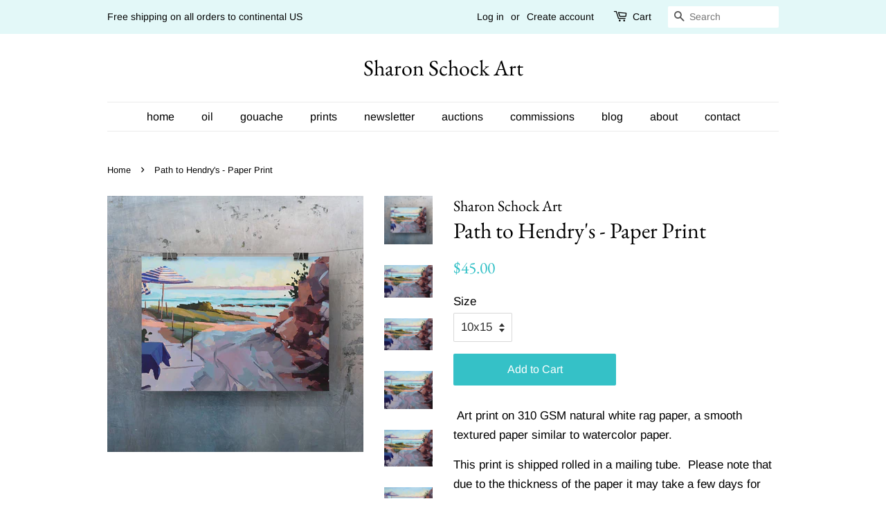

--- FILE ---
content_type: text/html; charset=utf-8
request_url: https://sharonschock.com/products/path-to-hendrys-paper-print
body_size: 25721
content:

<!doctype html>
<!--[if lt IE 7]><html class="no-js lt-ie9 lt-ie8 lt-ie7" lang="en"> <![endif]-->
<!--[if IE 7]><html class="no-js lt-ie9 lt-ie8" lang="en"> <![endif]-->
<!--[if IE 8]><html class="no-js lt-ie9" lang="en"> <![endif]-->
<!--[if IE 9 ]><html class="ie9 no-js"> <![endif]-->
<!--[if (gt IE 9)|!(IE)]><!--> <html class="no-js"> <!--<![endif]-->
<head>

  <!-- Basic page needs ================================================== -->
  <meta charset="utf-8">
  <meta http-equiv="X-UA-Compatible" content="IE=edge,chrome=1">

  

  <!-- Title and description ================================================== -->
  <title>
  Path to Hendry&#39;s - Paper Print &ndash; Sharon Schock Art
  </title>

  
  <meta name="description" content=" Art print on 310 GSM natural white rag paper, a smooth textured paper similar to watercolor paper.  This print is shipped rolled in a mailing tube.  Please note that due to the thickness of the paper it may take a few days for these paper prints to flatten out.  Can be placed in your choice of frame, or attached to an">
  

  <!-- Social meta ================================================== -->
  <!-- /snippets/social-meta-tags.liquid -->




<meta property="og:site_name" content="Sharon Schock Art">
<meta property="og:url" content="https://sharonschock.com/products/path-to-hendrys-paper-print">
<meta property="og:title" content="Path to Hendry's - Paper Print">
<meta property="og:type" content="product">
<meta property="og:description" content=" Art print on 310 GSM natural white rag paper, a smooth textured paper similar to watercolor paper.  This print is shipped rolled in a mailing tube.  Please note that due to the thickness of the paper it may take a few days for these paper prints to flatten out.  Can be placed in your choice of frame, or attached to an">

  <meta property="og:price:amount" content="45.00">
  <meta property="og:price:currency" content="USD">

<meta property="og:image" content="http://sharonschock.com/cdn/shop/files/1ABF0DDC-AFC2-42AC-828B-EB5CDB929F10_1200x1200.jpg?v=1698352121"><meta property="og:image" content="http://sharonschock.com/cdn/shop/products/5x7dot1-10x15_1200x1200.jpg?v=1698352121"><meta property="og:image" content="http://sharonschock.com/cdn/shop/products/5x7dot1-10x15_969650d7-86bf-41d2-b55b-1bae1e740807_1200x1200.jpg?v=1698352121">
<meta property="og:image:secure_url" content="https://sharonschock.com/cdn/shop/files/1ABF0DDC-AFC2-42AC-828B-EB5CDB929F10_1200x1200.jpg?v=1698352121"><meta property="og:image:secure_url" content="https://sharonschock.com/cdn/shop/products/5x7dot1-10x15_1200x1200.jpg?v=1698352121"><meta property="og:image:secure_url" content="https://sharonschock.com/cdn/shop/products/5x7dot1-10x15_969650d7-86bf-41d2-b55b-1bae1e740807_1200x1200.jpg?v=1698352121">


  <meta name="twitter:site" content="@sharonschock">

<meta name="twitter:card" content="summary_large_image">
<meta name="twitter:title" content="Path to Hendry's - Paper Print">
<meta name="twitter:description" content=" Art print on 310 GSM natural white rag paper, a smooth textured paper similar to watercolor paper.  This print is shipped rolled in a mailing tube.  Please note that due to the thickness of the paper it may take a few days for these paper prints to flatten out.  Can be placed in your choice of frame, or attached to an">


  <!-- Helpers ================================================== -->
  <link rel="canonical" href="https://sharonschock.com/products/path-to-hendrys-paper-print">
  <meta name="viewport" content="width=device-width,initial-scale=1">
  <meta name="theme-color" content="#35c1c7">

  <!-- CSS ================================================== -->
  <link href="//sharonschock.com/cdn/shop/t/2/assets/timber.scss.css?v=147622559639943750641759252245" rel="stylesheet" type="text/css" media="all" />
  <link href="//sharonschock.com/cdn/shop/t/2/assets/theme.scss.css?v=167434810539045897431759252244" rel="stylesheet" type="text/css" media="all" />

  <script>
    window.theme = window.theme || {};

    var theme = {
      strings: {
        addToCart: "Add to Cart",
        soldOut: "Sold Out",
        unavailable: "Unavailable",
        zoomClose: "Close (Esc)",
        zoomPrev: "Previous (Left arrow key)",
        zoomNext: "Next (Right arrow key)",
        addressError: "Error looking up that address",
        addressNoResults: "No results for that address",
        addressQueryLimit: "You have exceeded the Google API usage limit. Consider upgrading to a \u003ca href=\"https:\/\/developers.google.com\/maps\/premium\/usage-limits\"\u003ePremium Plan\u003c\/a\u003e.",
        authError: "There was a problem authenticating your Google Maps API Key."
      },
      settings: {
        // Adding some settings to allow the editor to update correctly when they are changed
        enableWideLayout: false,
        typeAccentTransform: false,
        typeAccentSpacing: false,
        baseFontSize: '17px',
        headerBaseFontSize: '32px',
        accentFontSize: '16px'
      },
      variables: {
        mediaQueryMedium: 'screen and (max-width: 768px)',
        bpSmall: false
      },
      moneyFormat: "${{amount}}"
    }

    document.documentElement.className = document.documentElement.className.replace('no-js', 'supports-js');
  </script>

  <!-- Header hook for plugins ================================================== -->
  <script>window.performance && window.performance.mark && window.performance.mark('shopify.content_for_header.start');</script><meta id="shopify-digital-wallet" name="shopify-digital-wallet" content="/3827531889/digital_wallets/dialog">
<meta name="shopify-checkout-api-token" content="e611eaab3e0b42c0947114571434558a">
<meta id="in-context-paypal-metadata" data-shop-id="3827531889" data-venmo-supported="false" data-environment="production" data-locale="en_US" data-paypal-v4="true" data-currency="USD">
<link rel="alternate" type="application/json+oembed" href="https://sharonschock.com/products/path-to-hendrys-paper-print.oembed">
<script async="async" src="/checkouts/internal/preloads.js?locale=en-US"></script>
<link rel="preconnect" href="https://shop.app" crossorigin="anonymous">
<script async="async" src="https://shop.app/checkouts/internal/preloads.js?locale=en-US&shop_id=3827531889" crossorigin="anonymous"></script>
<script id="apple-pay-shop-capabilities" type="application/json">{"shopId":3827531889,"countryCode":"US","currencyCode":"USD","merchantCapabilities":["supports3DS"],"merchantId":"gid:\/\/shopify\/Shop\/3827531889","merchantName":"Sharon Schock Art","requiredBillingContactFields":["postalAddress","email"],"requiredShippingContactFields":["postalAddress","email"],"shippingType":"shipping","supportedNetworks":["visa","masterCard","amex","discover","elo","jcb"],"total":{"type":"pending","label":"Sharon Schock Art","amount":"1.00"},"shopifyPaymentsEnabled":true,"supportsSubscriptions":true}</script>
<script id="shopify-features" type="application/json">{"accessToken":"e611eaab3e0b42c0947114571434558a","betas":["rich-media-storefront-analytics"],"domain":"sharonschock.com","predictiveSearch":true,"shopId":3827531889,"locale":"en"}</script>
<script>var Shopify = Shopify || {};
Shopify.shop = "sharon-schock-art.myshopify.com";
Shopify.locale = "en";
Shopify.currency = {"active":"USD","rate":"1.0"};
Shopify.country = "US";
Shopify.theme = {"name":"Minimal","id":36424908913,"schema_name":"Minimal","schema_version":"8.2.0","theme_store_id":380,"role":"main"};
Shopify.theme.handle = "null";
Shopify.theme.style = {"id":null,"handle":null};
Shopify.cdnHost = "sharonschock.com/cdn";
Shopify.routes = Shopify.routes || {};
Shopify.routes.root = "/";</script>
<script type="module">!function(o){(o.Shopify=o.Shopify||{}).modules=!0}(window);</script>
<script>!function(o){function n(){var o=[];function n(){o.push(Array.prototype.slice.apply(arguments))}return n.q=o,n}var t=o.Shopify=o.Shopify||{};t.loadFeatures=n(),t.autoloadFeatures=n()}(window);</script>
<script>
  window.ShopifyPay = window.ShopifyPay || {};
  window.ShopifyPay.apiHost = "shop.app\/pay";
  window.ShopifyPay.redirectState = null;
</script>
<script id="shop-js-analytics" type="application/json">{"pageType":"product"}</script>
<script defer="defer" async type="module" src="//sharonschock.com/cdn/shopifycloud/shop-js/modules/v2/client.init-shop-cart-sync_BN7fPSNr.en.esm.js"></script>
<script defer="defer" async type="module" src="//sharonschock.com/cdn/shopifycloud/shop-js/modules/v2/chunk.common_Cbph3Kss.esm.js"></script>
<script defer="defer" async type="module" src="//sharonschock.com/cdn/shopifycloud/shop-js/modules/v2/chunk.modal_DKumMAJ1.esm.js"></script>
<script type="module">
  await import("//sharonschock.com/cdn/shopifycloud/shop-js/modules/v2/client.init-shop-cart-sync_BN7fPSNr.en.esm.js");
await import("//sharonschock.com/cdn/shopifycloud/shop-js/modules/v2/chunk.common_Cbph3Kss.esm.js");
await import("//sharonschock.com/cdn/shopifycloud/shop-js/modules/v2/chunk.modal_DKumMAJ1.esm.js");

  window.Shopify.SignInWithShop?.initShopCartSync?.({"fedCMEnabled":true,"windoidEnabled":true});

</script>
<script>
  window.Shopify = window.Shopify || {};
  if (!window.Shopify.featureAssets) window.Shopify.featureAssets = {};
  window.Shopify.featureAssets['shop-js'] = {"shop-cart-sync":["modules/v2/client.shop-cart-sync_CJVUk8Jm.en.esm.js","modules/v2/chunk.common_Cbph3Kss.esm.js","modules/v2/chunk.modal_DKumMAJ1.esm.js"],"init-fed-cm":["modules/v2/client.init-fed-cm_7Fvt41F4.en.esm.js","modules/v2/chunk.common_Cbph3Kss.esm.js","modules/v2/chunk.modal_DKumMAJ1.esm.js"],"init-shop-email-lookup-coordinator":["modules/v2/client.init-shop-email-lookup-coordinator_Cc088_bR.en.esm.js","modules/v2/chunk.common_Cbph3Kss.esm.js","modules/v2/chunk.modal_DKumMAJ1.esm.js"],"init-windoid":["modules/v2/client.init-windoid_hPopwJRj.en.esm.js","modules/v2/chunk.common_Cbph3Kss.esm.js","modules/v2/chunk.modal_DKumMAJ1.esm.js"],"shop-button":["modules/v2/client.shop-button_B0jaPSNF.en.esm.js","modules/v2/chunk.common_Cbph3Kss.esm.js","modules/v2/chunk.modal_DKumMAJ1.esm.js"],"shop-cash-offers":["modules/v2/client.shop-cash-offers_DPIskqss.en.esm.js","modules/v2/chunk.common_Cbph3Kss.esm.js","modules/v2/chunk.modal_DKumMAJ1.esm.js"],"shop-toast-manager":["modules/v2/client.shop-toast-manager_CK7RT69O.en.esm.js","modules/v2/chunk.common_Cbph3Kss.esm.js","modules/v2/chunk.modal_DKumMAJ1.esm.js"],"init-shop-cart-sync":["modules/v2/client.init-shop-cart-sync_BN7fPSNr.en.esm.js","modules/v2/chunk.common_Cbph3Kss.esm.js","modules/v2/chunk.modal_DKumMAJ1.esm.js"],"init-customer-accounts-sign-up":["modules/v2/client.init-customer-accounts-sign-up_CfPf4CXf.en.esm.js","modules/v2/client.shop-login-button_DeIztwXF.en.esm.js","modules/v2/chunk.common_Cbph3Kss.esm.js","modules/v2/chunk.modal_DKumMAJ1.esm.js"],"pay-button":["modules/v2/client.pay-button_CgIwFSYN.en.esm.js","modules/v2/chunk.common_Cbph3Kss.esm.js","modules/v2/chunk.modal_DKumMAJ1.esm.js"],"init-customer-accounts":["modules/v2/client.init-customer-accounts_DQ3x16JI.en.esm.js","modules/v2/client.shop-login-button_DeIztwXF.en.esm.js","modules/v2/chunk.common_Cbph3Kss.esm.js","modules/v2/chunk.modal_DKumMAJ1.esm.js"],"avatar":["modules/v2/client.avatar_BTnouDA3.en.esm.js"],"init-shop-for-new-customer-accounts":["modules/v2/client.init-shop-for-new-customer-accounts_CsZy_esa.en.esm.js","modules/v2/client.shop-login-button_DeIztwXF.en.esm.js","modules/v2/chunk.common_Cbph3Kss.esm.js","modules/v2/chunk.modal_DKumMAJ1.esm.js"],"shop-follow-button":["modules/v2/client.shop-follow-button_BRMJjgGd.en.esm.js","modules/v2/chunk.common_Cbph3Kss.esm.js","modules/v2/chunk.modal_DKumMAJ1.esm.js"],"checkout-modal":["modules/v2/client.checkout-modal_B9Drz_yf.en.esm.js","modules/v2/chunk.common_Cbph3Kss.esm.js","modules/v2/chunk.modal_DKumMAJ1.esm.js"],"shop-login-button":["modules/v2/client.shop-login-button_DeIztwXF.en.esm.js","modules/v2/chunk.common_Cbph3Kss.esm.js","modules/v2/chunk.modal_DKumMAJ1.esm.js"],"lead-capture":["modules/v2/client.lead-capture_DXYzFM3R.en.esm.js","modules/v2/chunk.common_Cbph3Kss.esm.js","modules/v2/chunk.modal_DKumMAJ1.esm.js"],"shop-login":["modules/v2/client.shop-login_CA5pJqmO.en.esm.js","modules/v2/chunk.common_Cbph3Kss.esm.js","modules/v2/chunk.modal_DKumMAJ1.esm.js"],"payment-terms":["modules/v2/client.payment-terms_BxzfvcZJ.en.esm.js","modules/v2/chunk.common_Cbph3Kss.esm.js","modules/v2/chunk.modal_DKumMAJ1.esm.js"]};
</script>
<script>(function() {
  var isLoaded = false;
  function asyncLoad() {
    if (isLoaded) return;
    isLoaded = true;
    var urls = ["https:\/\/chimpstatic.com\/mcjs-connected\/js\/users\/6474515b94633c503049108c0\/1a6b26648d2e1d57c93047dbf.js?shop=sharon-schock-art.myshopify.com","https:\/\/cdn.shopify.com\/s\/files\/1\/0038\/2753\/1889\/t\/2\/assets\/tipo.booking.init.js?shop=sharon-schock-art.myshopify.com","https:\/\/storage.nfcube.com\/instafeed-ac95e94c8c3479070e088779bd0ed418.js?shop=sharon-schock-art.myshopify.com"];
    for (var i = 0; i < urls.length; i++) {
      var s = document.createElement('script');
      s.type = 'text/javascript';
      s.async = true;
      s.src = urls[i];
      var x = document.getElementsByTagName('script')[0];
      x.parentNode.insertBefore(s, x);
    }
  };
  if(window.attachEvent) {
    window.attachEvent('onload', asyncLoad);
  } else {
    window.addEventListener('load', asyncLoad, false);
  }
})();</script>
<script id="__st">var __st={"a":3827531889,"offset":-28800,"reqid":"7238a19f-2b0c-4561-aa00-24ca9c1e8fcd-1769909109","pageurl":"sharonschock.com\/products\/path-to-hendrys-paper-print","u":"4834fcbb2a39","p":"product","rtyp":"product","rid":6820332273777};</script>
<script>window.ShopifyPaypalV4VisibilityTracking = true;</script>
<script id="captcha-bootstrap">!function(){'use strict';const t='contact',e='account',n='new_comment',o=[[t,t],['blogs',n],['comments',n],[t,'customer']],c=[[e,'customer_login'],[e,'guest_login'],[e,'recover_customer_password'],[e,'create_customer']],r=t=>t.map((([t,e])=>`form[action*='/${t}']:not([data-nocaptcha='true']) input[name='form_type'][value='${e}']`)).join(','),a=t=>()=>t?[...document.querySelectorAll(t)].map((t=>t.form)):[];function s(){const t=[...o],e=r(t);return a(e)}const i='password',u='form_key',d=['recaptcha-v3-token','g-recaptcha-response','h-captcha-response',i],f=()=>{try{return window.sessionStorage}catch{return}},m='__shopify_v',_=t=>t.elements[u];function p(t,e,n=!1){try{const o=window.sessionStorage,c=JSON.parse(o.getItem(e)),{data:r}=function(t){const{data:e,action:n}=t;return t[m]||n?{data:e,action:n}:{data:t,action:n}}(c);for(const[e,n]of Object.entries(r))t.elements[e]&&(t.elements[e].value=n);n&&o.removeItem(e)}catch(o){console.error('form repopulation failed',{error:o})}}const l='form_type',E='cptcha';function T(t){t.dataset[E]=!0}const w=window,h=w.document,L='Shopify',v='ce_forms',y='captcha';let A=!1;((t,e)=>{const n=(g='f06e6c50-85a8-45c8-87d0-21a2b65856fe',I='https://cdn.shopify.com/shopifycloud/storefront-forms-hcaptcha/ce_storefront_forms_captcha_hcaptcha.v1.5.2.iife.js',D={infoText:'Protected by hCaptcha',privacyText:'Privacy',termsText:'Terms'},(t,e,n)=>{const o=w[L][v],c=o.bindForm;if(c)return c(t,g,e,D).then(n);var r;o.q.push([[t,g,e,D],n]),r=I,A||(h.body.append(Object.assign(h.createElement('script'),{id:'captcha-provider',async:!0,src:r})),A=!0)});var g,I,D;w[L]=w[L]||{},w[L][v]=w[L][v]||{},w[L][v].q=[],w[L][y]=w[L][y]||{},w[L][y].protect=function(t,e){n(t,void 0,e),T(t)},Object.freeze(w[L][y]),function(t,e,n,w,h,L){const[v,y,A,g]=function(t,e,n){const i=e?o:[],u=t?c:[],d=[...i,...u],f=r(d),m=r(i),_=r(d.filter((([t,e])=>n.includes(e))));return[a(f),a(m),a(_),s()]}(w,h,L),I=t=>{const e=t.target;return e instanceof HTMLFormElement?e:e&&e.form},D=t=>v().includes(t);t.addEventListener('submit',(t=>{const e=I(t);if(!e)return;const n=D(e)&&!e.dataset.hcaptchaBound&&!e.dataset.recaptchaBound,o=_(e),c=g().includes(e)&&(!o||!o.value);(n||c)&&t.preventDefault(),c&&!n&&(function(t){try{if(!f())return;!function(t){const e=f();if(!e)return;const n=_(t);if(!n)return;const o=n.value;o&&e.removeItem(o)}(t);const e=Array.from(Array(32),(()=>Math.random().toString(36)[2])).join('');!function(t,e){_(t)||t.append(Object.assign(document.createElement('input'),{type:'hidden',name:u})),t.elements[u].value=e}(t,e),function(t,e){const n=f();if(!n)return;const o=[...t.querySelectorAll(`input[type='${i}']`)].map((({name:t})=>t)),c=[...d,...o],r={};for(const[a,s]of new FormData(t).entries())c.includes(a)||(r[a]=s);n.setItem(e,JSON.stringify({[m]:1,action:t.action,data:r}))}(t,e)}catch(e){console.error('failed to persist form',e)}}(e),e.submit())}));const S=(t,e)=>{t&&!t.dataset[E]&&(n(t,e.some((e=>e===t))),T(t))};for(const o of['focusin','change'])t.addEventListener(o,(t=>{const e=I(t);D(e)&&S(e,y())}));const B=e.get('form_key'),M=e.get(l),P=B&&M;t.addEventListener('DOMContentLoaded',(()=>{const t=y();if(P)for(const e of t)e.elements[l].value===M&&p(e,B);[...new Set([...A(),...v().filter((t=>'true'===t.dataset.shopifyCaptcha))])].forEach((e=>S(e,t)))}))}(h,new URLSearchParams(w.location.search),n,t,e,['guest_login'])})(!0,!0)}();</script>
<script integrity="sha256-4kQ18oKyAcykRKYeNunJcIwy7WH5gtpwJnB7kiuLZ1E=" data-source-attribution="shopify.loadfeatures" defer="defer" src="//sharonschock.com/cdn/shopifycloud/storefront/assets/storefront/load_feature-a0a9edcb.js" crossorigin="anonymous"></script>
<script crossorigin="anonymous" defer="defer" src="//sharonschock.com/cdn/shopifycloud/storefront/assets/shopify_pay/storefront-65b4c6d7.js?v=20250812"></script>
<script data-source-attribution="shopify.dynamic_checkout.dynamic.init">var Shopify=Shopify||{};Shopify.PaymentButton=Shopify.PaymentButton||{isStorefrontPortableWallets:!0,init:function(){window.Shopify.PaymentButton.init=function(){};var t=document.createElement("script");t.src="https://sharonschock.com/cdn/shopifycloud/portable-wallets/latest/portable-wallets.en.js",t.type="module",document.head.appendChild(t)}};
</script>
<script data-source-attribution="shopify.dynamic_checkout.buyer_consent">
  function portableWalletsHideBuyerConsent(e){var t=document.getElementById("shopify-buyer-consent"),n=document.getElementById("shopify-subscription-policy-button");t&&n&&(t.classList.add("hidden"),t.setAttribute("aria-hidden","true"),n.removeEventListener("click",e))}function portableWalletsShowBuyerConsent(e){var t=document.getElementById("shopify-buyer-consent"),n=document.getElementById("shopify-subscription-policy-button");t&&n&&(t.classList.remove("hidden"),t.removeAttribute("aria-hidden"),n.addEventListener("click",e))}window.Shopify?.PaymentButton&&(window.Shopify.PaymentButton.hideBuyerConsent=portableWalletsHideBuyerConsent,window.Shopify.PaymentButton.showBuyerConsent=portableWalletsShowBuyerConsent);
</script>
<script data-source-attribution="shopify.dynamic_checkout.cart.bootstrap">document.addEventListener("DOMContentLoaded",(function(){function t(){return document.querySelector("shopify-accelerated-checkout-cart, shopify-accelerated-checkout")}if(t())Shopify.PaymentButton.init();else{new MutationObserver((function(e,n){t()&&(Shopify.PaymentButton.init(),n.disconnect())})).observe(document.body,{childList:!0,subtree:!0})}}));
</script>
<link id="shopify-accelerated-checkout-styles" rel="stylesheet" media="screen" href="https://sharonschock.com/cdn/shopifycloud/portable-wallets/latest/accelerated-checkout-backwards-compat.css" crossorigin="anonymous">
<style id="shopify-accelerated-checkout-cart">
        #shopify-buyer-consent {
  margin-top: 1em;
  display: inline-block;
  width: 100%;
}

#shopify-buyer-consent.hidden {
  display: none;
}

#shopify-subscription-policy-button {
  background: none;
  border: none;
  padding: 0;
  text-decoration: underline;
  font-size: inherit;
  cursor: pointer;
}

#shopify-subscription-policy-button::before {
  box-shadow: none;
}

      </style>

<script>window.performance && window.performance.mark && window.performance.mark('shopify.content_for_header.end');</script>
  <script type="text/javascript">
    var Tipo = Tipo || {};
    Tipo.Booking = Tipo.Booking || {};
    Tipo.Booking.appUrl = 'https://booking.tipo.io';
    Tipo.Booking.shop = {
      id: 21143,
      url : 'sharon-schock-art.myshopify.com',
      domain : 'sharonschock.com',
      settings : "{\"general\":{\"hide_add_to_cart\":\"2\",\"hide_buy_now\":\"2\",\"redirect_url\":null,\"allow_bring_more\":false,\"confirm_to\":\"checkout\",\"time_format\":\"12h\",\"multipleEmployees\":\"1\",\"multipleLocations\":\"1\",\"formatDate\":\"YYYY-MM-DD\",\"formatDateServe\":\"Y-m-d\",\"formatDateTime\":\"YYYY-MM-DD hh:mm a\",\"formatTime\":\"hh:mm a\",\"weekStart\":0},\"booking\":{\"text_price_color\":\"#ff0000\",\"timeBlock\":\"flexible\",\"stepping\":\"15\",\"font\":\"Arial\",\"primary_color\":\"#1fd3c0\",\"cancel_button\":\"#ffffff\",\"text_color\":\"#000000\",\"calender_background_color\":\"#2b3360\",\"calender_text_color\":\"#ffffff\",\"day_off_color\":\"#a3a3a3\",\"time_slot_color\":\"#414c89\",\"time_slot_color_hover\":\"#313d88\",\"selected_time_slot_color\":\"#ffd153\",\"background_color_calendar\":\"#2b3360\",\"background_image\":\"626704e98ada5_1650918633.jpeg\",\"selected_day_color\":\"#1fd3c0\",\"time_slot_color_selected\":\"#7bd8c6\",\"background_color_box_message_time_slot_no_available\":\"#e9e9e9\",\"text_color_text_box_message_time_slot_no_available\":\"#424242\",\"time_slot_no_available_color\":\"#a3a3a3\",\"sortProduct\":{\"type\":1,\"sortProductAuto\":\"asc\",\"sortProductManually\":[\"6571947688049\"]},\"statusDefault\":\"3\"},\"translation\":{\"languageDatepicker\":\"en-US\",\"customDatePickerDays\":\"Sunday, Monday, Tuesday, Wednesday, Thursday, Friday, Saturday\",\"customDatePickerDaysShort\":\"Sun, Mon, Tue, Wed, Thu, Fri, Sat\",\"customDatePickerDaysMin\":\"Su, Mo, Tu, We, Th, Fr, Sa\",\"customDatePickerMonths\":\"January, February, March, April, May, June, July, August, September, October, November, December\",\"customDatePickerMonthsShort\":\"Jan, Feb, Mar, Apr, May, Jun, Jul, Aug, Sep, Oct, Nov, Dec\",\"widget\":{\"default\":{\"please_select\":\"Open Studio Appointments\",\"training\":\"Training\",\"trainer\":\"Trainer\",\"bringing_anyone\":\"Bringing anyone with you?\",\"num_of_additional\":\"Number of Additional People\",\"date_and_time\":\"Pick date & time\",\"continue\":\"Continue\",\"total_price\":\"Total Price\",\"confirm\":\"Confirm\",\"cancel\":\"Cancel\",\"thank_you\":\"Thank you! Your booking is completed\",\"date\":\"Date\",\"time\":\"Time\",\"datetime\":\"Date Time\",\"duration\":\"Duration\",\"location\":\"Location\",\"first_name\":\"First name\",\"last_name\":\"Last name\",\"phone\":\"Phone\",\"email\":\"Email\",\"address\":\"Address\",\"address_2\":\"Address 2\",\"status\":\"Status\",\"country\":\"Country\",\"full_name\":\"Fullname\",\"product\":\"May 7 & 8\",\"product_placeholder\":\"Select your service\",\"variant\":\"Variant\",\"variant_placeholder\":\"Select your variant\",\"location_placeholder\":\"Select a location\",\"employee\":\"Employee\",\"employee_placeholder\":\"Select an employee\",\"quantity\":\"Quantity\",\"back\":\"Back\",\"payment\":\"Payment\",\"you_can_only_bring\":\"You can only bring {number} people\",\"not_available\":\"Selected service is currently not available.\",\"no_employee\":\"No employee\",\"no_location\":\"No location\",\"is_required\":\"This field is required.\",\"valid_phone_number\":\"Please enter a valid phone number.\",\"valid_email\":\"Please enter a valid email.\",\"time_slot_no_available\":\"This slot is no longer available\",\"price\":\"Price\",\"export_file_isc\":\"Export to file isc\",\"confirm_free_booking_successfully\":\"Thank for your booking. We will get back to you shortly.\",\"confirm_free_booking_unsuccessfully\":\"Whoops, looks like something went wrong.\",\"duration_unit\":\"minutes\"}},\"price\":\"Price\",\"not_available\":\"Selected training is currently not available.\"},\"integrate\":{\"zapier\":{\"cretaeOrUpdateUrl\":null,\"deleteUrl\":null}},\"free_form\":{\"first_name\":{\"enable\":true,\"label\":\"First name\",\"required\":true},\"last_name\":{\"enable\":true,\"label\":\"Last name\",\"required\":true},\"phone_number\":{\"enable\":false,\"label\":\"Phone number\",\"required\":true},\"email\":{\"label\":\"Email\",\"required\":true,\"enable\":true}}}",
      locale: 'en',
      plan : {"id":7,"version":"2","plan":"FREE","feature":"{\"employee\":1,\"product\":1,\"location\":1,\"extraFieldSet\":false,\"hideBrand\":false,\"trialDay\":\"0\",\"trialDayOld\":\"0\",\"priceOld\":\"0\",\"googleCalendar\":false,\"zoom\":false}","price":"0.00","type":"month","status":1,"created_at":null,"updated_at":"2022-01-21 02:21:05"}
    };
    Tipo.Booking.locale = "en";
    Tipo.Booking.countryCode = ['us'];
    
      Tipo.Booking.product = {"id":6820332273777,"title":"Path to Hendry's - Paper Print","handle":"path-to-hendrys-paper-print","description":"\u003cp\u003e Art print on 310 GSM natural white rag paper, a smooth textured paper similar to watercolor paper. \u003c\/p\u003e\n\u003cp\u003e\u003cspan\u003eThis print is shipped rolled in a mailing tube.  Please note that due to the thickness of the paper it may take a few days for these paper prints to flatten out. \u003c\/span\u003e\u003c\/p\u003e\n\u003cp\u003e\u003cspan\u003eCan be placed in your choice of frame, or attached to an inexpensive wooden magnetic poster hanger (example in second photo)\u003c\/span\u003e\u003c\/p\u003e\n\u003cp\u003e\u003cspan\u003eShipping is free on all orders. \u003c\/span\u003e\u003c\/p\u003e\n\u003cp\u003e\u003cspan\u003e\u003cmeta charset=\"UTF-8\"\u003ePlease note that these prints are made to order and their processing times take a bit longer than my original paintings.\u003c\/span\u003e\u003c\/p\u003e","published_at":"2022-11-20T12:02:39-08:00","created_at":"2022-11-20T11:59:03-08:00","vendor":"Sharon Schock Art","type":"canvas print","tags":["cityscape","landscape","print","santa barbara"],"price":4500,"price_min":4500,"price_max":4900,"available":true,"price_varies":true,"compare_at_price":null,"compare_at_price_min":0,"compare_at_price_max":0,"compare_at_price_varies":false,"variants":[{"id":40077145538673,"title":"10x15","option1":"10x15","option2":null,"option3":null,"sku":null,"requires_shipping":true,"taxable":false,"featured_image":null,"available":true,"name":"Path to Hendry's - Paper Print - 10x15","public_title":"10x15","options":["10x15"],"price":4500,"weight":0,"compare_at_price":null,"inventory_management":null,"barcode":null,"requires_selling_plan":false,"selling_plan_allocations":[]},{"id":40077145571441,"title":"11x14","option1":"11x14","option2":null,"option3":null,"sku":null,"requires_shipping":true,"taxable":false,"featured_image":null,"available":true,"name":"Path to Hendry's - Paper Print - 11x14","public_title":"11x14","options":["11x14"],"price":4700,"weight":0,"compare_at_price":null,"inventory_management":null,"barcode":null,"requires_selling_plan":false,"selling_plan_allocations":[]},{"id":40077145604209,"title":"12x16","option1":"12x16","option2":null,"option3":null,"sku":null,"requires_shipping":true,"taxable":false,"featured_image":null,"available":true,"name":"Path to Hendry's - Paper Print - 12x16","public_title":"12x16","options":["12x16"],"price":4900,"weight":0,"compare_at_price":null,"inventory_management":null,"barcode":null,"requires_selling_plan":false,"selling_plan_allocations":[]}],"images":["\/\/sharonschock.com\/cdn\/shop\/files\/1ABF0DDC-AFC2-42AC-828B-EB5CDB929F10.jpg?v=1698352121","\/\/sharonschock.com\/cdn\/shop\/products\/5x7dot1-10x15.jpg?v=1698352121","\/\/sharonschock.com\/cdn\/shop\/products\/5x7dot1-10x15_969650d7-86bf-41d2-b55b-1bae1e740807.jpg?v=1698352121","\/\/sharonschock.com\/cdn\/shop\/products\/5x7dot1-11x14.jpg?v=1698352121","\/\/sharonschock.com\/cdn\/shop\/products\/5x7dot1-12x16.jpg?v=1698352121","\/\/sharonschock.com\/cdn\/shop\/products\/5x7dot1-11x14_dbe84a65-fdb9-4e4b-bf1b-e03c449e4d22.jpg?v=1698352121"],"featured_image":"\/\/sharonschock.com\/cdn\/shop\/files\/1ABF0DDC-AFC2-42AC-828B-EB5CDB929F10.jpg?v=1698352121","options":["Size"],"media":[{"alt":null,"id":23313078419569,"position":1,"preview_image":{"aspect_ratio":1.0,"height":3024,"width":3024,"src":"\/\/sharonschock.com\/cdn\/shop\/files\/1ABF0DDC-AFC2-42AC-828B-EB5CDB929F10.jpg?v=1698352121"},"aspect_ratio":1.0,"height":3024,"media_type":"image","src":"\/\/sharonschock.com\/cdn\/shop\/files\/1ABF0DDC-AFC2-42AC-828B-EB5CDB929F10.jpg?v=1698352121","width":3024},{"alt":null,"id":22904494456945,"position":2,"preview_image":{"aspect_ratio":1.5,"height":1500,"width":2250,"src":"\/\/sharonschock.com\/cdn\/shop\/products\/5x7dot1-10x15.jpg?v=1698352121"},"aspect_ratio":1.5,"height":1500,"media_type":"image","src":"\/\/sharonschock.com\/cdn\/shop\/products\/5x7dot1-10x15.jpg?v=1698352121","width":2250},{"alt":null,"id":22904494686321,"position":3,"preview_image":{"aspect_ratio":1.5,"height":1500,"width":2250,"src":"\/\/sharonschock.com\/cdn\/shop\/products\/5x7dot1-10x15_969650d7-86bf-41d2-b55b-1bae1e740807.jpg?v=1698352121"},"aspect_ratio":1.5,"height":1500,"media_type":"image","src":"\/\/sharonschock.com\/cdn\/shop\/products\/5x7dot1-10x15_969650d7-86bf-41d2-b55b-1bae1e740807.jpg?v=1698352121","width":2250},{"alt":null,"id":22904494751857,"position":4,"preview_image":{"aspect_ratio":1.273,"height":1650,"width":2100,"src":"\/\/sharonschock.com\/cdn\/shop\/products\/5x7dot1-11x14.jpg?v=1698352121"},"aspect_ratio":1.273,"height":1650,"media_type":"image","src":"\/\/sharonschock.com\/cdn\/shop\/products\/5x7dot1-11x14.jpg?v=1698352121","width":2100},{"alt":null,"id":22904494784625,"position":5,"preview_image":{"aspect_ratio":1.333,"height":1800,"width":2400,"src":"\/\/sharonschock.com\/cdn\/shop\/products\/5x7dot1-12x16.jpg?v=1698352121"},"aspect_ratio":1.333,"height":1800,"media_type":"image","src":"\/\/sharonschock.com\/cdn\/shop\/products\/5x7dot1-12x16.jpg?v=1698352121","width":2400},{"alt":null,"id":22904495046769,"position":6,"preview_image":{"aspect_ratio":1.273,"height":1650,"width":2100,"src":"\/\/sharonschock.com\/cdn\/shop\/products\/5x7dot1-11x14_dbe84a65-fdb9-4e4b-bf1b-e03c449e4d22.jpg?v=1698352121"},"aspect_ratio":1.273,"height":1650,"media_type":"image","src":"\/\/sharonschock.com\/cdn\/shop\/products\/5x7dot1-11x14_dbe84a65-fdb9-4e4b-bf1b-e03c449e4d22.jpg?v=1698352121","width":2100}],"requires_selling_plan":false,"selling_plan_groups":[],"content":"\u003cp\u003e Art print on 310 GSM natural white rag paper, a smooth textured paper similar to watercolor paper. \u003c\/p\u003e\n\u003cp\u003e\u003cspan\u003eThis print is shipped rolled in a mailing tube.  Please note that due to the thickness of the paper it may take a few days for these paper prints to flatten out. \u003c\/span\u003e\u003c\/p\u003e\n\u003cp\u003e\u003cspan\u003eCan be placed in your choice of frame, or attached to an inexpensive wooden magnetic poster hanger (example in second photo)\u003c\/span\u003e\u003c\/p\u003e\n\u003cp\u003e\u003cspan\u003eShipping is free on all orders. \u003c\/span\u003e\u003c\/p\u003e\n\u003cp\u003e\u003cspan\u003e\u003cmeta charset=\"UTF-8\"\u003ePlease note that these prints are made to order and their processing times take a bit longer than my original paintings.\u003c\/span\u003e\u003c\/p\u003e"};
      Tipo.Booking.product.options = [{"name":"Size","position":1,"values":["10x15","11x14","12x16"]}];
      
        Tipo.Booking.product.variants[0].inventory_management = '';
        Tipo.Booking.product.variants[0].inventory_quantity = 0;
        Tipo.Booking.product.variants[0].inventory_policy = 'deny';
      
        Tipo.Booking.product.variants[1].inventory_management = '';
        Tipo.Booking.product.variants[1].inventory_quantity = -1;
        Tipo.Booking.product.variants[1].inventory_policy = 'deny';
      
        Tipo.Booking.product.variants[2].inventory_management = '';
        Tipo.Booking.product.variants[2].inventory_quantity = -2;
        Tipo.Booking.product.variants[2].inventory_policy = 'deny';
      
    

    

    Tipo.Booking.settings = {"general":{"hide_add_to_cart":"2","hide_buy_now":"2","redirect_url":null,"allow_bring_more":false,"confirm_to":"checkout","time_format":"12h","multipleEmployees":"1","multipleLocations":"1","formatDate":"YYYY-MM-DD","formatDateServe":"Y-m-d","formatDateTime":"YYYY-MM-DD hh:mm a","formatTime":"hh:mm a","weekStart":0},"booking":{"text_price_color":"#ff0000","timeBlock":"flexible","stepping":"15","font":"Arial","primary_color":"#1fd3c0","cancel_button":"#ffffff","text_color":"#000000","calender_background_color":"#2b3360","calender_text_color":"#ffffff","day_off_color":"#a3a3a3","time_slot_color":"#414c89","time_slot_color_hover":"#313d88","selected_time_slot_color":"#ffd153","background_color_calendar":"#2b3360","background_image":"626704e98ada5_1650918633.jpeg","selected_day_color":"#1fd3c0","time_slot_color_selected":"#7bd8c6","background_color_box_message_time_slot_no_available":"#e9e9e9","text_color_text_box_message_time_slot_no_available":"#424242","time_slot_no_available_color":"#a3a3a3","sortProduct":{"type":1,"sortProductAuto":"asc","sortProductManually":["6571947688049"]},"statusDefault":"3"},"translation":{"languageDatepicker":"en-US","customDatePickerDays":"Sunday, Monday, Tuesday, Wednesday, Thursday, Friday, Saturday","customDatePickerDaysShort":"Sun, Mon, Tue, Wed, Thu, Fri, Sat","customDatePickerDaysMin":"Su, Mo, Tu, We, Th, Fr, Sa","customDatePickerMonths":"January, February, March, April, May, June, July, August, September, October, November, December","customDatePickerMonthsShort":"Jan, Feb, Mar, Apr, May, Jun, Jul, Aug, Sep, Oct, Nov, Dec","widget":{"default":{"please_select":"Open Studio Appointments","training":"Training","trainer":"Trainer","bringing_anyone":"Bringing anyone with you?","num_of_additional":"Number of Additional People","date_and_time":"Pick date & time","continue":"Continue","total_price":"Total Price","confirm":"Confirm","cancel":"Cancel","thank_you":"Thank you! Your booking is completed","date":"Date","time":"Time","datetime":"Date Time","duration":"Duration","location":"Location","first_name":"First name","last_name":"Last name","phone":"Phone","email":"Email","address":"Address","address_2":"Address 2","status":"Status","country":"Country","full_name":"Fullname","product":"May 7 & 8","product_placeholder":"Select your service","variant":"Variant","variant_placeholder":"Select your variant","location_placeholder":"Select a location","employee":"Employee","employee_placeholder":"Select an employee","quantity":"Quantity","back":"Back","payment":"Payment","you_can_only_bring":"You can only bring {number} people","not_available":"Selected service is currently not available.","no_employee":"No employee","no_location":"No location","is_required":"This field is required.","valid_phone_number":"Please enter a valid phone number.","valid_email":"Please enter a valid email.","time_slot_no_available":"This slot is no longer available","price":"Price","export_file_isc":"Export to file isc","confirm_free_booking_successfully":"Thank for your booking. We will get back to you shortly.","confirm_free_booking_unsuccessfully":"Whoops, looks like something went wrong.","duration_unit":"minutes"}},"price":"Price","not_available":"Selected training is currently not available."},"free_form":{"first_name":{"enable":true,"label":"First name","required":true},"last_name":{"enable":true,"label":"Last name","required":true},"phone_number":{"enable":false,"label":"Phone number","required":true},"email":{"label":"Email","required":true,"enable":true}},"languageDatepicker":{"days":["Sunday","Monday","Tuesday","Wednesday","Thursday","Friday","Saturday"],"daysShort":["Sun","Mon","Tue","Wed","Thu","Fri","Sat"],"daysMin":["Su","Mo","Tu","We","Th","Fr","Sa"],"months":["January","February","March","April","May","June","July","August","September","October","November","December"],"monthsShort":["Jan","Feb","Mar","Apr","May","Jun","Jul","Aug","Sep","Oct","Nov","Dec"]}}
  Tipo.Booking.page = {
    type : 'product'
  };
  Tipo.Booking.money_format = '${{amount}}';
  Tipo.Booking.timezone = {
    shop : 'America/Los_Angeles',
    server : 'UTC'
  }
  Tipo.Booking.configs = {
    products : [{"id":"6571947688049","title":"Studio Tour","handle":"studio-tour","capacity":{"type":"product","rule":"8"},"extra_filed_set_id":null,"note":"Come visit my home studio and see my paintings and workspace in person!","is_free":1,"available_time_basis":"product","duration":{"type":"product","rule":"29"},"location_ids":[25288],"employee_ids":[29874]}],
    locations : [{"id":25288,"name":"Home Studio","employee_ids":[29874]}],
    employees : [{"id":29874,"first_name":"Sharon","last_name":"Schock","avatar":"noimg.png","location_ids":[25288]}]
  };
  Tipo.Booking.trans = Tipo.Booking.settings.translation.widget[Tipo.Booking.locale] || Tipo.Booking.settings.translation.widget.default
</script>
<textarea style="display:none !important" class="tipo-money-format">${{amount}}</textarea>
<style>
  .tpb-booking-form *{
    font-family: Arial;
  }
  .tpb-booking-form .copyright{
    display: none;
  }
  .tpb-booking-form .tpb-box .tpb-form-control .tpb-text-price{
    color: #ff0000;
  }
  .tpb-booking-form .tpb-box .tpb-form-control label,
  .tpb-booking-form .tpb-box .tpb-form-control #tpb-message-bring_qty,
  .tpb-booking-form .tpb-box .tpb-form-control .ss-single-selected,
  .tpb-booking-form .tpb-box .tpb-form-control #tpb-productTitle-input,
  .tpb-booking-form .tpb-box .extra-fields .element,
  .tpb-booking-form .tpb-box .extra-fields .element label,
  .tpb-booking-form .tpb-box .extra-fields .element input,
  .tpb-booking-form .tpb-box .extra-fields .element textarea,
  .tpb-booking-form .tpb-box .extra-fields .element select,
  .tpb-booking-form .tpb-box .label,
  .tpb-booking-form .tpb-box .booking-info{
    color: #000000;
  }
  .tpb-booking-form .tpb-box .content .step1 {
    background-image: url('https://cdn.shopify.com/s/files/1/0038/2753/1889/t/2/assets/tipo.booking.img-background.626704e98ada5_1650918633.jpeg');
  }
  .tpb-booking-form .tpb-box .content .step1 .inner-step h5{
    color: #000000;
  }
  .tpb-message_not-available,
  .tpb-message_not-available .dismiss svg {
    color: #000000;
  }
  .tpb-box .action .continue-button,
  .tpb-box .action .confirm-button,
  .tpb-box .action .confirm-button.loading .spinner{
    background-color: #1fd3c0;
  }
  .tpb-box .action .back-button{
    color: #000000;
  }
  .tpb-form-control.price p {
    color: #000000;
  }

  /* Next Step */
  .tpb-box .content .step2{
    background: #2b3360;
  }
  .tpb-box .content .confirm .product-info .title,
  .tpb-box .content .confirm .booking-info,
  .tpb-box .content .confirm .booking-info label
  .tpb-box .content .confirm .extra-fields .element *,
  .tpb-box .content .confirm .extra-fields .element .ss-single-selected,
  .tpb-box .content .confirm .extra-fields .tpb-radio-group,
  .tpb-box .content .confirm .extra-fields .tpb-radio-group [type="radio"]:not(:checked) + label,
  .tpb-box .content .confirm .subtotal > .g-row ,
  .success_message_when_free_booking,
  .tpb-wrapper-btnExport,
  .tpb-wrapper-btnExport .tpb-btnExport .tpb-btnExport-title .tpb-btnExport-title_text,
  .infoBooking,
  .infoBooking label,
  .confirmBookingFree_action,
  .confirmBookingFree_action a div span,
  {
    color: #000000;
  }
  .tpb-box .content .confirm .extra-fields .tpb-checkbox .ctx:hover span:first-child
  .tpb-box .content .confirm .extra-fields .tpb-checkbox .inp-box:checked + .ctx span:first-child
  {
    border-color: #000000;
  }
  .tpb-box .content .confirm .extra-fields .tpb-radio-group [type="radio"]:checked + label:after,
  .tpb-box .content .confirm .extra-fields .tpb-checkbox .inp-box:checked + .ctx span:first-child{
    background: #000000;
  }
  .tpb-box .content .confirm .subtotal > .g-row .value{
    color: #1fd3c0;
  }
  .tpb-datepicker .datepicker-panel > ul > li {
    color: #ffffff;
  }
  .tpb-datepicker .datepicker-panel > ul > li:hover{
    background: #313d88;
  }
  .tpb-datepicker .datepicker-panel > ul > li.disabled{
    color: #a3a3a3;
  }
  .tpb-datepicker .datepicker-panel > ul > li.picked{
    background: #1fd3c0;
  }
  .tpb-timepicker .radiobtn{
    color: #ffffff;
  }
  .tpb-timepicker .radiobtn .tooltip{
    background-color: #e9e9e9;
    color: #424242;
  }
  .tpb-timepicker .radiobtn label{
    background: #414c89;
    color: #ffffff;
  }
  .tpb-timepicker .radiobtn label:hover {
    background: #313d88;
  }
  .tpb-timepicker .radiobtn label.disabled {
    background: #a3a3a3;
  }
  .tpb-timepicker .radiobtn input[type="radio"]:checked + label,
  .tpb-timepicker .radiobtn input[type="checkbox"]:checked + label {
    background: #7bd8c6;
  }

  /* History */
  #tpb-history-booking * {
    font-family: Arial;
  }
  #tpb-history-booking .tpb-table tr th{
    color: #000000;
  }
  #tpb-history-booking .copyright {
    display: none;
  }
</style>
<script src='//sharonschock.com/cdn/shop/t/2/assets/tipo.booking.index.min.js?v=15964430056192375731650918146' defer ></script>

  
<!--[if lt IE 9]>
<script src="//cdnjs.cloudflare.com/ajax/libs/html5shiv/3.7.2/html5shiv.min.js" type="text/javascript"></script>
<![endif]-->


  <script src="//sharonschock.com/cdn/shop/t/2/assets/jquery-2.2.3.min.js?v=58211863146907186831536079868" type="text/javascript"></script>

  <!--[if (gt IE 9)|!(IE)]><!--><script src="//sharonschock.com/cdn/shop/t/2/assets/lazysizes.min.js?v=177476512571513845041536079868" async="async"></script><!--<![endif]-->
  <!--[if lte IE 9]><script src="//sharonschock.com/cdn/shop/t/2/assets/lazysizes.min.js?v=177476512571513845041536079868"></script><![endif]-->

  
  

<!--StartCartCartCustomCode-->
                      
                      <!-- Abandoned Cart Information -->
                      <div id="care-cart-customer-information" style="display:none">
                        {"id":"", "email":"","default_address":null,"first_name":"","last_name":"","name":"" }
                      </div>
                      <!-- Abandoned Cart Information -->
                      
                      <!--  ShopInformation -->
                      <div id="care-cart-shop-information" style="display:none">
                        {"domain":"sharon-schock-art.myshopify.com" }
                      </div>
                      <!--  ShopInformation -->
                      
                      <!--EndCareCartCustomCode-->
                      <link href="https://monorail-edge.shopifysvc.com" rel="dns-prefetch">
<script>(function(){if ("sendBeacon" in navigator && "performance" in window) {try {var session_token_from_headers = performance.getEntriesByType('navigation')[0].serverTiming.find(x => x.name == '_s').description;} catch {var session_token_from_headers = undefined;}var session_cookie_matches = document.cookie.match(/_shopify_s=([^;]*)/);var session_token_from_cookie = session_cookie_matches && session_cookie_matches.length === 2 ? session_cookie_matches[1] : "";var session_token = session_token_from_headers || session_token_from_cookie || "";function handle_abandonment_event(e) {var entries = performance.getEntries().filter(function(entry) {return /monorail-edge.shopifysvc.com/.test(entry.name);});if (!window.abandonment_tracked && entries.length === 0) {window.abandonment_tracked = true;var currentMs = Date.now();var navigation_start = performance.timing.navigationStart;var payload = {shop_id: 3827531889,url: window.location.href,navigation_start,duration: currentMs - navigation_start,session_token,page_type: "product"};window.navigator.sendBeacon("https://monorail-edge.shopifysvc.com/v1/produce", JSON.stringify({schema_id: "online_store_buyer_site_abandonment/1.1",payload: payload,metadata: {event_created_at_ms: currentMs,event_sent_at_ms: currentMs}}));}}window.addEventListener('pagehide', handle_abandonment_event);}}());</script>
<script id="web-pixels-manager-setup">(function e(e,d,r,n,o){if(void 0===o&&(o={}),!Boolean(null===(a=null===(i=window.Shopify)||void 0===i?void 0:i.analytics)||void 0===a?void 0:a.replayQueue)){var i,a;window.Shopify=window.Shopify||{};var t=window.Shopify;t.analytics=t.analytics||{};var s=t.analytics;s.replayQueue=[],s.publish=function(e,d,r){return s.replayQueue.push([e,d,r]),!0};try{self.performance.mark("wpm:start")}catch(e){}var l=function(){var e={modern:/Edge?\/(1{2}[4-9]|1[2-9]\d|[2-9]\d{2}|\d{4,})\.\d+(\.\d+|)|Firefox\/(1{2}[4-9]|1[2-9]\d|[2-9]\d{2}|\d{4,})\.\d+(\.\d+|)|Chrom(ium|e)\/(9{2}|\d{3,})\.\d+(\.\d+|)|(Maci|X1{2}).+ Version\/(15\.\d+|(1[6-9]|[2-9]\d|\d{3,})\.\d+)([,.]\d+|)( \(\w+\)|)( Mobile\/\w+|) Safari\/|Chrome.+OPR\/(9{2}|\d{3,})\.\d+\.\d+|(CPU[ +]OS|iPhone[ +]OS|CPU[ +]iPhone|CPU IPhone OS|CPU iPad OS)[ +]+(15[._]\d+|(1[6-9]|[2-9]\d|\d{3,})[._]\d+)([._]\d+|)|Android:?[ /-](13[3-9]|1[4-9]\d|[2-9]\d{2}|\d{4,})(\.\d+|)(\.\d+|)|Android.+Firefox\/(13[5-9]|1[4-9]\d|[2-9]\d{2}|\d{4,})\.\d+(\.\d+|)|Android.+Chrom(ium|e)\/(13[3-9]|1[4-9]\d|[2-9]\d{2}|\d{4,})\.\d+(\.\d+|)|SamsungBrowser\/([2-9]\d|\d{3,})\.\d+/,legacy:/Edge?\/(1[6-9]|[2-9]\d|\d{3,})\.\d+(\.\d+|)|Firefox\/(5[4-9]|[6-9]\d|\d{3,})\.\d+(\.\d+|)|Chrom(ium|e)\/(5[1-9]|[6-9]\d|\d{3,})\.\d+(\.\d+|)([\d.]+$|.*Safari\/(?![\d.]+ Edge\/[\d.]+$))|(Maci|X1{2}).+ Version\/(10\.\d+|(1[1-9]|[2-9]\d|\d{3,})\.\d+)([,.]\d+|)( \(\w+\)|)( Mobile\/\w+|) Safari\/|Chrome.+OPR\/(3[89]|[4-9]\d|\d{3,})\.\d+\.\d+|(CPU[ +]OS|iPhone[ +]OS|CPU[ +]iPhone|CPU IPhone OS|CPU iPad OS)[ +]+(10[._]\d+|(1[1-9]|[2-9]\d|\d{3,})[._]\d+)([._]\d+|)|Android:?[ /-](13[3-9]|1[4-9]\d|[2-9]\d{2}|\d{4,})(\.\d+|)(\.\d+|)|Mobile Safari.+OPR\/([89]\d|\d{3,})\.\d+\.\d+|Android.+Firefox\/(13[5-9]|1[4-9]\d|[2-9]\d{2}|\d{4,})\.\d+(\.\d+|)|Android.+Chrom(ium|e)\/(13[3-9]|1[4-9]\d|[2-9]\d{2}|\d{4,})\.\d+(\.\d+|)|Android.+(UC? ?Browser|UCWEB|U3)[ /]?(15\.([5-9]|\d{2,})|(1[6-9]|[2-9]\d|\d{3,})\.\d+)\.\d+|SamsungBrowser\/(5\.\d+|([6-9]|\d{2,})\.\d+)|Android.+MQ{2}Browser\/(14(\.(9|\d{2,})|)|(1[5-9]|[2-9]\d|\d{3,})(\.\d+|))(\.\d+|)|K[Aa][Ii]OS\/(3\.\d+|([4-9]|\d{2,})\.\d+)(\.\d+|)/},d=e.modern,r=e.legacy,n=navigator.userAgent;return n.match(d)?"modern":n.match(r)?"legacy":"unknown"}(),u="modern"===l?"modern":"legacy",c=(null!=n?n:{modern:"",legacy:""})[u],f=function(e){return[e.baseUrl,"/wpm","/b",e.hashVersion,"modern"===e.buildTarget?"m":"l",".js"].join("")}({baseUrl:d,hashVersion:r,buildTarget:u}),m=function(e){var d=e.version,r=e.bundleTarget,n=e.surface,o=e.pageUrl,i=e.monorailEndpoint;return{emit:function(e){var a=e.status,t=e.errorMsg,s=(new Date).getTime(),l=JSON.stringify({metadata:{event_sent_at_ms:s},events:[{schema_id:"web_pixels_manager_load/3.1",payload:{version:d,bundle_target:r,page_url:o,status:a,surface:n,error_msg:t},metadata:{event_created_at_ms:s}}]});if(!i)return console&&console.warn&&console.warn("[Web Pixels Manager] No Monorail endpoint provided, skipping logging."),!1;try{return self.navigator.sendBeacon.bind(self.navigator)(i,l)}catch(e){}var u=new XMLHttpRequest;try{return u.open("POST",i,!0),u.setRequestHeader("Content-Type","text/plain"),u.send(l),!0}catch(e){return console&&console.warn&&console.warn("[Web Pixels Manager] Got an unhandled error while logging to Monorail."),!1}}}}({version:r,bundleTarget:l,surface:e.surface,pageUrl:self.location.href,monorailEndpoint:e.monorailEndpoint});try{o.browserTarget=l,function(e){var d=e.src,r=e.async,n=void 0===r||r,o=e.onload,i=e.onerror,a=e.sri,t=e.scriptDataAttributes,s=void 0===t?{}:t,l=document.createElement("script"),u=document.querySelector("head"),c=document.querySelector("body");if(l.async=n,l.src=d,a&&(l.integrity=a,l.crossOrigin="anonymous"),s)for(var f in s)if(Object.prototype.hasOwnProperty.call(s,f))try{l.dataset[f]=s[f]}catch(e){}if(o&&l.addEventListener("load",o),i&&l.addEventListener("error",i),u)u.appendChild(l);else{if(!c)throw new Error("Did not find a head or body element to append the script");c.appendChild(l)}}({src:f,async:!0,onload:function(){if(!function(){var e,d;return Boolean(null===(d=null===(e=window.Shopify)||void 0===e?void 0:e.analytics)||void 0===d?void 0:d.initialized)}()){var d=window.webPixelsManager.init(e)||void 0;if(d){var r=window.Shopify.analytics;r.replayQueue.forEach((function(e){var r=e[0],n=e[1],o=e[2];d.publishCustomEvent(r,n,o)})),r.replayQueue=[],r.publish=d.publishCustomEvent,r.visitor=d.visitor,r.initialized=!0}}},onerror:function(){return m.emit({status:"failed",errorMsg:"".concat(f," has failed to load")})},sri:function(e){var d=/^sha384-[A-Za-z0-9+/=]+$/;return"string"==typeof e&&d.test(e)}(c)?c:"",scriptDataAttributes:o}),m.emit({status:"loading"})}catch(e){m.emit({status:"failed",errorMsg:(null==e?void 0:e.message)||"Unknown error"})}}})({shopId: 3827531889,storefrontBaseUrl: "https://sharonschock.com",extensionsBaseUrl: "https://extensions.shopifycdn.com/cdn/shopifycloud/web-pixels-manager",monorailEndpoint: "https://monorail-edge.shopifysvc.com/unstable/produce_batch",surface: "storefront-renderer",enabledBetaFlags: ["2dca8a86"],webPixelsConfigList: [{"id":"shopify-app-pixel","configuration":"{}","eventPayloadVersion":"v1","runtimeContext":"STRICT","scriptVersion":"0450","apiClientId":"shopify-pixel","type":"APP","privacyPurposes":["ANALYTICS","MARKETING"]},{"id":"shopify-custom-pixel","eventPayloadVersion":"v1","runtimeContext":"LAX","scriptVersion":"0450","apiClientId":"shopify-pixel","type":"CUSTOM","privacyPurposes":["ANALYTICS","MARKETING"]}],isMerchantRequest: false,initData: {"shop":{"name":"Sharon Schock Art","paymentSettings":{"currencyCode":"USD"},"myshopifyDomain":"sharon-schock-art.myshopify.com","countryCode":"US","storefrontUrl":"https:\/\/sharonschock.com"},"customer":null,"cart":null,"checkout":null,"productVariants":[{"price":{"amount":45.0,"currencyCode":"USD"},"product":{"title":"Path to Hendry's - Paper Print","vendor":"Sharon Schock Art","id":"6820332273777","untranslatedTitle":"Path to Hendry's - Paper Print","url":"\/products\/path-to-hendrys-paper-print","type":"canvas print"},"id":"40077145538673","image":{"src":"\/\/sharonschock.com\/cdn\/shop\/files\/1ABF0DDC-AFC2-42AC-828B-EB5CDB929F10.jpg?v=1698352121"},"sku":null,"title":"10x15","untranslatedTitle":"10x15"},{"price":{"amount":47.0,"currencyCode":"USD"},"product":{"title":"Path to Hendry's - Paper Print","vendor":"Sharon Schock Art","id":"6820332273777","untranslatedTitle":"Path to Hendry's - Paper Print","url":"\/products\/path-to-hendrys-paper-print","type":"canvas print"},"id":"40077145571441","image":{"src":"\/\/sharonschock.com\/cdn\/shop\/files\/1ABF0DDC-AFC2-42AC-828B-EB5CDB929F10.jpg?v=1698352121"},"sku":null,"title":"11x14","untranslatedTitle":"11x14"},{"price":{"amount":49.0,"currencyCode":"USD"},"product":{"title":"Path to Hendry's - Paper Print","vendor":"Sharon Schock Art","id":"6820332273777","untranslatedTitle":"Path to Hendry's - Paper Print","url":"\/products\/path-to-hendrys-paper-print","type":"canvas print"},"id":"40077145604209","image":{"src":"\/\/sharonschock.com\/cdn\/shop\/files\/1ABF0DDC-AFC2-42AC-828B-EB5CDB929F10.jpg?v=1698352121"},"sku":null,"title":"12x16","untranslatedTitle":"12x16"}],"purchasingCompany":null},},"https://sharonschock.com/cdn","1d2a099fw23dfb22ep557258f5m7a2edbae",{"modern":"","legacy":""},{"shopId":"3827531889","storefrontBaseUrl":"https:\/\/sharonschock.com","extensionBaseUrl":"https:\/\/extensions.shopifycdn.com\/cdn\/shopifycloud\/web-pixels-manager","surface":"storefront-renderer","enabledBetaFlags":"[\"2dca8a86\"]","isMerchantRequest":"false","hashVersion":"1d2a099fw23dfb22ep557258f5m7a2edbae","publish":"custom","events":"[[\"page_viewed\",{}],[\"product_viewed\",{\"productVariant\":{\"price\":{\"amount\":45.0,\"currencyCode\":\"USD\"},\"product\":{\"title\":\"Path to Hendry's - Paper Print\",\"vendor\":\"Sharon Schock Art\",\"id\":\"6820332273777\",\"untranslatedTitle\":\"Path to Hendry's - Paper Print\",\"url\":\"\/products\/path-to-hendrys-paper-print\",\"type\":\"canvas print\"},\"id\":\"40077145538673\",\"image\":{\"src\":\"\/\/sharonschock.com\/cdn\/shop\/files\/1ABF0DDC-AFC2-42AC-828B-EB5CDB929F10.jpg?v=1698352121\"},\"sku\":null,\"title\":\"10x15\",\"untranslatedTitle\":\"10x15\"}}]]"});</script><script>
  window.ShopifyAnalytics = window.ShopifyAnalytics || {};
  window.ShopifyAnalytics.meta = window.ShopifyAnalytics.meta || {};
  window.ShopifyAnalytics.meta.currency = 'USD';
  var meta = {"product":{"id":6820332273777,"gid":"gid:\/\/shopify\/Product\/6820332273777","vendor":"Sharon Schock Art","type":"canvas print","handle":"path-to-hendrys-paper-print","variants":[{"id":40077145538673,"price":4500,"name":"Path to Hendry's - Paper Print - 10x15","public_title":"10x15","sku":null},{"id":40077145571441,"price":4700,"name":"Path to Hendry's - Paper Print - 11x14","public_title":"11x14","sku":null},{"id":40077145604209,"price":4900,"name":"Path to Hendry's - Paper Print - 12x16","public_title":"12x16","sku":null}],"remote":false},"page":{"pageType":"product","resourceType":"product","resourceId":6820332273777,"requestId":"7238a19f-2b0c-4561-aa00-24ca9c1e8fcd-1769909109"}};
  for (var attr in meta) {
    window.ShopifyAnalytics.meta[attr] = meta[attr];
  }
</script>
<script class="analytics">
  (function () {
    var customDocumentWrite = function(content) {
      var jquery = null;

      if (window.jQuery) {
        jquery = window.jQuery;
      } else if (window.Checkout && window.Checkout.$) {
        jquery = window.Checkout.$;
      }

      if (jquery) {
        jquery('body').append(content);
      }
    };

    var hasLoggedConversion = function(token) {
      if (token) {
        return document.cookie.indexOf('loggedConversion=' + token) !== -1;
      }
      return false;
    }

    var setCookieIfConversion = function(token) {
      if (token) {
        var twoMonthsFromNow = new Date(Date.now());
        twoMonthsFromNow.setMonth(twoMonthsFromNow.getMonth() + 2);

        document.cookie = 'loggedConversion=' + token + '; expires=' + twoMonthsFromNow;
      }
    }

    var trekkie = window.ShopifyAnalytics.lib = window.trekkie = window.trekkie || [];
    if (trekkie.integrations) {
      return;
    }
    trekkie.methods = [
      'identify',
      'page',
      'ready',
      'track',
      'trackForm',
      'trackLink'
    ];
    trekkie.factory = function(method) {
      return function() {
        var args = Array.prototype.slice.call(arguments);
        args.unshift(method);
        trekkie.push(args);
        return trekkie;
      };
    };
    for (var i = 0; i < trekkie.methods.length; i++) {
      var key = trekkie.methods[i];
      trekkie[key] = trekkie.factory(key);
    }
    trekkie.load = function(config) {
      trekkie.config = config || {};
      trekkie.config.initialDocumentCookie = document.cookie;
      var first = document.getElementsByTagName('script')[0];
      var script = document.createElement('script');
      script.type = 'text/javascript';
      script.onerror = function(e) {
        var scriptFallback = document.createElement('script');
        scriptFallback.type = 'text/javascript';
        scriptFallback.onerror = function(error) {
                var Monorail = {
      produce: function produce(monorailDomain, schemaId, payload) {
        var currentMs = new Date().getTime();
        var event = {
          schema_id: schemaId,
          payload: payload,
          metadata: {
            event_created_at_ms: currentMs,
            event_sent_at_ms: currentMs
          }
        };
        return Monorail.sendRequest("https://" + monorailDomain + "/v1/produce", JSON.stringify(event));
      },
      sendRequest: function sendRequest(endpointUrl, payload) {
        // Try the sendBeacon API
        if (window && window.navigator && typeof window.navigator.sendBeacon === 'function' && typeof window.Blob === 'function' && !Monorail.isIos12()) {
          var blobData = new window.Blob([payload], {
            type: 'text/plain'
          });

          if (window.navigator.sendBeacon(endpointUrl, blobData)) {
            return true;
          } // sendBeacon was not successful

        } // XHR beacon

        var xhr = new XMLHttpRequest();

        try {
          xhr.open('POST', endpointUrl);
          xhr.setRequestHeader('Content-Type', 'text/plain');
          xhr.send(payload);
        } catch (e) {
          console.log(e);
        }

        return false;
      },
      isIos12: function isIos12() {
        return window.navigator.userAgent.lastIndexOf('iPhone; CPU iPhone OS 12_') !== -1 || window.navigator.userAgent.lastIndexOf('iPad; CPU OS 12_') !== -1;
      }
    };
    Monorail.produce('monorail-edge.shopifysvc.com',
      'trekkie_storefront_load_errors/1.1',
      {shop_id: 3827531889,
      theme_id: 36424908913,
      app_name: "storefront",
      context_url: window.location.href,
      source_url: "//sharonschock.com/cdn/s/trekkie.storefront.c59ea00e0474b293ae6629561379568a2d7c4bba.min.js"});

        };
        scriptFallback.async = true;
        scriptFallback.src = '//sharonschock.com/cdn/s/trekkie.storefront.c59ea00e0474b293ae6629561379568a2d7c4bba.min.js';
        first.parentNode.insertBefore(scriptFallback, first);
      };
      script.async = true;
      script.src = '//sharonschock.com/cdn/s/trekkie.storefront.c59ea00e0474b293ae6629561379568a2d7c4bba.min.js';
      first.parentNode.insertBefore(script, first);
    };
    trekkie.load(
      {"Trekkie":{"appName":"storefront","development":false,"defaultAttributes":{"shopId":3827531889,"isMerchantRequest":null,"themeId":36424908913,"themeCityHash":"2436132555813970494","contentLanguage":"en","currency":"USD","eventMetadataId":"1c6a1bcf-37b3-4043-a72a-bfa2511922f9"},"isServerSideCookieWritingEnabled":true,"monorailRegion":"shop_domain","enabledBetaFlags":["65f19447","b5387b81"]},"Session Attribution":{},"S2S":{"facebookCapiEnabled":false,"source":"trekkie-storefront-renderer","apiClientId":580111}}
    );

    var loaded = false;
    trekkie.ready(function() {
      if (loaded) return;
      loaded = true;

      window.ShopifyAnalytics.lib = window.trekkie;

      var originalDocumentWrite = document.write;
      document.write = customDocumentWrite;
      try { window.ShopifyAnalytics.merchantGoogleAnalytics.call(this); } catch(error) {};
      document.write = originalDocumentWrite;

      window.ShopifyAnalytics.lib.page(null,{"pageType":"product","resourceType":"product","resourceId":6820332273777,"requestId":"7238a19f-2b0c-4561-aa00-24ca9c1e8fcd-1769909109","shopifyEmitted":true});

      var match = window.location.pathname.match(/checkouts\/(.+)\/(thank_you|post_purchase)/)
      var token = match? match[1]: undefined;
      if (!hasLoggedConversion(token)) {
        setCookieIfConversion(token);
        window.ShopifyAnalytics.lib.track("Viewed Product",{"currency":"USD","variantId":40077145538673,"productId":6820332273777,"productGid":"gid:\/\/shopify\/Product\/6820332273777","name":"Path to Hendry's - Paper Print - 10x15","price":"45.00","sku":null,"brand":"Sharon Schock Art","variant":"10x15","category":"canvas print","nonInteraction":true,"remote":false},undefined,undefined,{"shopifyEmitted":true});
      window.ShopifyAnalytics.lib.track("monorail:\/\/trekkie_storefront_viewed_product\/1.1",{"currency":"USD","variantId":40077145538673,"productId":6820332273777,"productGid":"gid:\/\/shopify\/Product\/6820332273777","name":"Path to Hendry's - Paper Print - 10x15","price":"45.00","sku":null,"brand":"Sharon Schock Art","variant":"10x15","category":"canvas print","nonInteraction":true,"remote":false,"referer":"https:\/\/sharonschock.com\/products\/path-to-hendrys-paper-print"});
      }
    });


        var eventsListenerScript = document.createElement('script');
        eventsListenerScript.async = true;
        eventsListenerScript.src = "//sharonschock.com/cdn/shopifycloud/storefront/assets/shop_events_listener-3da45d37.js";
        document.getElementsByTagName('head')[0].appendChild(eventsListenerScript);

})();</script>
<script
  defer
  src="https://sharonschock.com/cdn/shopifycloud/perf-kit/shopify-perf-kit-3.1.0.min.js"
  data-application="storefront-renderer"
  data-shop-id="3827531889"
  data-render-region="gcp-us-central1"
  data-page-type="product"
  data-theme-instance-id="36424908913"
  data-theme-name="Minimal"
  data-theme-version="8.2.0"
  data-monorail-region="shop_domain"
  data-resource-timing-sampling-rate="10"
  data-shs="true"
  data-shs-beacon="true"
  data-shs-export-with-fetch="true"
  data-shs-logs-sample-rate="1"
  data-shs-beacon-endpoint="https://sharonschock.com/api/collect"
></script>
</head>

<body id="path-to-hendry-39-s-paper-print" class="template-product" >
  <div id="shopify-section-header" class="shopify-section"><style>
  .logo__image-wrapper {
    max-width: 60px;
  }
  /*================= If logo is above navigation ================== */
  
    .site-nav {
      
        border-top: 1px solid #ebebeb;
        border-bottom: 1px solid #ebebeb;
      
      margin-top: 30px;
    }

    
      .logo__image-wrapper {
        margin: 0 auto;
      }
    
  

  /*============ If logo is on the same line as navigation ============ */
  


  
</style>

<div data-section-id="header" data-section-type="header-section">
  <div class="header-bar">
    <div class="wrapper medium-down--hide">
      <div class="post-large--display-table">

        
          <div class="header-bar__left post-large--display-table-cell">

            

            

            
              <div class="header-bar__module header-bar__message">
                
                  <a href="/collections/sale">
                
                  Free shipping on all orders to continental US
                
                  </a>
                
              </div>
            

          </div>
        

        <div class="header-bar__right post-large--display-table-cell">

          
            <ul class="header-bar__module header-bar__module--list">
              
                <li>
                  <a href="/account/login" id="customer_login_link">Log in</a>
                </li>
                <li>or</li>
                <li>
                  <a href="/account/register" id="customer_register_link">Create account</a>
                </li>
              
            </ul>
          

          <div class="header-bar__module">
            <span class="header-bar__sep" aria-hidden="true"></span>
            <a href="/cart" class="cart-page-link">
              <span class="icon icon-cart header-bar__cart-icon" aria-hidden="true"></span>
            </a>
          </div>

          <div class="header-bar__module">
            <a href="/cart" class="cart-page-link">
              Cart
              <span class="cart-count header-bar__cart-count hidden-count">0</span>
            </a>
          </div>

          
            
              <div class="header-bar__module header-bar__search">
                


  <form action="/search" method="get" class="header-bar__search-form clearfix" role="search">
    
    <button type="submit" class="btn btn--search icon-fallback-text header-bar__search-submit">
      <span class="icon icon-search" aria-hidden="true"></span>
      <span class="fallback-text">Search</span>
    </button>
    <input type="search" name="q" value="" aria-label="Search" class="header-bar__search-input" placeholder="Search">
  </form>


              </div>
            
          

        </div>
      </div>
    </div>

    <div class="wrapper post-large--hide announcement-bar--mobile">
      
        
          <a href="/collections/sale">
        
          <span>Free shipping on all orders to continental US</span>
        
          </a>
        
      
    </div>

    <div class="wrapper post-large--hide">
      
        <button type="button" class="mobile-nav-trigger" id="MobileNavTrigger" aria-controls="MobileNav" aria-expanded="false">
          <span class="icon icon-hamburger" aria-hidden="true"></span>
          Menu
        </button>
      
      <a href="/cart" class="cart-page-link mobile-cart-page-link">
        <span class="icon icon-cart header-bar__cart-icon" aria-hidden="true"></span>
        Cart <span class="cart-count hidden-count">0</span>
      </a>
    </div>
    <nav role="navigation">
  <ul id="MobileNav" class="mobile-nav post-large--hide">
    
      
        <li class="mobile-nav__link">
          <a
            href="/"
            class="mobile-nav"
            >
            home
          </a>
        </li>
      
    
      
        <li class="mobile-nav__link">
          <a
            href="/collections/oil-paintings"
            class="mobile-nav"
            >
            oil
          </a>
        </li>
      
    
      
        <li class="mobile-nav__link">
          <a
            href="/collections/gouache-paintings"
            class="mobile-nav"
            >
            gouache
          </a>
        </li>
      
    
      
        <li class="mobile-nav__link">
          <a
            href="/collections/frontpage"
            class="mobile-nav"
            >
            prints
          </a>
        </li>
      
    
      
        <li class="mobile-nav__link">
          <a
            href="/pages/sign-up-for-my-newsletter"
            class="mobile-nav"
            >
            newsletter
          </a>
        </li>
      
    
      
        <li class="mobile-nav__link">
          <a
            href="/pages/auctions"
            class="mobile-nav"
            >
            auctions
          </a>
        </li>
      
    
      
        <li class="mobile-nav__link">
          <a
            href="/pages/commissions"
            class="mobile-nav"
            >
            commissions
          </a>
        </li>
      
    
      
        <li class="mobile-nav__link">
          <a
            href="/blogs/news"
            class="mobile-nav"
            >
            blog
          </a>
        </li>
      
    
      
        <li class="mobile-nav__link">
          <a
            href="/pages/about"
            class="mobile-nav"
            >
            about
          </a>
        </li>
      
    
      
        <li class="mobile-nav__link">
          <a
            href="/pages/contact"
            class="mobile-nav"
            >
            contact
          </a>
        </li>
      
    

    
      
        <li class="mobile-nav__link">
          <a href="/account/login" id="customer_login_link">Log in</a>
        </li>
        <li class="mobile-nav__link">
          <a href="/account/register" id="customer_register_link">Create account</a>
        </li>
      
    

    <li class="mobile-nav__link">
      
        <div class="header-bar__module header-bar__search">
          


  <form action="/search" method="get" class="header-bar__search-form clearfix" role="search">
    
    <button type="submit" class="btn btn--search icon-fallback-text header-bar__search-submit">
      <span class="icon icon-search" aria-hidden="true"></span>
      <span class="fallback-text">Search</span>
    </button>
    <input type="search" name="q" value="" aria-label="Search" class="header-bar__search-input" placeholder="Search">
  </form>


        </div>
      
    </li>
  </ul>
</nav>

  </div>

  <header class="site-header" role="banner">
    <div class="wrapper">

      
        <div class="grid--full">
          <div class="grid__item">
            
              <div class="h1 site-header__logo" itemscope itemtype="http://schema.org/Organization">
            
              
                <a href="/" itemprop="url">Sharon Schock Art</a>
              
            
              </div>
            
          </div>
        </div>
        <div class="grid--full medium-down--hide">
          <div class="grid__item">
            
<nav>
  <ul class="site-nav" id="AccessibleNav">
    
      
        <li>
          <a
            href="/"
            class="site-nav__link"
            data-meganav-type="child"
            >
              home
          </a>
        </li>
      
    
      
        <li>
          <a
            href="/collections/oil-paintings"
            class="site-nav__link"
            data-meganav-type="child"
            >
              oil
          </a>
        </li>
      
    
      
        <li>
          <a
            href="/collections/gouache-paintings"
            class="site-nav__link"
            data-meganav-type="child"
            >
              gouache
          </a>
        </li>
      
    
      
        <li>
          <a
            href="/collections/frontpage"
            class="site-nav__link"
            data-meganav-type="child"
            >
              prints
          </a>
        </li>
      
    
      
        <li>
          <a
            href="/pages/sign-up-for-my-newsletter"
            class="site-nav__link"
            data-meganav-type="child"
            >
              newsletter
          </a>
        </li>
      
    
      
        <li>
          <a
            href="/pages/auctions"
            class="site-nav__link"
            data-meganav-type="child"
            >
              auctions
          </a>
        </li>
      
    
      
        <li>
          <a
            href="/pages/commissions"
            class="site-nav__link"
            data-meganav-type="child"
            >
              commissions
          </a>
        </li>
      
    
      
        <li>
          <a
            href="/blogs/news"
            class="site-nav__link"
            data-meganav-type="child"
            >
              blog
          </a>
        </li>
      
    
      
        <li>
          <a
            href="/pages/about"
            class="site-nav__link"
            data-meganav-type="child"
            >
              about
          </a>
        </li>
      
    
      
        <li>
          <a
            href="/pages/contact"
            class="site-nav__link"
            data-meganav-type="child"
            >
              contact
          </a>
        </li>
      
    
  </ul>
</nav>

          </div>
        </div>
      

    </div>
  </header>
</div>



</div>

  <main class="wrapper main-content" role="main">
    <div class="grid">
        <div class="grid__item">
          

<div id="shopify-section-product-template" class="shopify-section"><div itemscope itemtype="http://schema.org/Product" id="ProductSection" data-section-id="product-template" data-section-type="product-template" data-image-zoom-type="lightbox" data-related-enabled="true" data-show-extra-tab="false" data-extra-tab-content="" data-enable-history-state="true">

  

  

  <meta itemprop="url" content="https://sharonschock.com/products/path-to-hendrys-paper-print">
  <meta itemprop="image" content="//sharonschock.com/cdn/shop/files/1ABF0DDC-AFC2-42AC-828B-EB5CDB929F10_grande.jpg?v=1698352121">

  <div class="section-header section-header--breadcrumb">
    

<nav class="breadcrumb" role="navigation" aria-label="breadcrumbs">
  <a href="/" title="Back to the frontpage">Home</a>

  

    
    <span aria-hidden="true" class="breadcrumb__sep">&rsaquo;</span>
    <span>Path to Hendry's - Paper Print</span>

  
</nav>


  </div>
  
  <div class="product-single">
    <div class="grid product-single__hero">
      <div class="grid__item post-large--one-half">

        

          <div class="grid">

            <div class="grid__item four-fifths product-single__photos" id="ProductPhoto">
              

              
                
                
<style>
  

  #ProductImage-30872839520369 {
    max-width: 700px;
    max-height: 700.0px;
  }
  #ProductImageWrapper-30872839520369 {
    max-width: 700px;
  }
</style>


                <div id="ProductImageWrapper-30872839520369" class="product-single__image-wrapper supports-js zoom-lightbox" data-image-id="30872839520369">
                  <div style="padding-top:100.0%;">
                    <img id="ProductImage-30872839520369"
                         class="product-single__image lazyload"
                         src="//sharonschock.com/cdn/shop/files/1ABF0DDC-AFC2-42AC-828B-EB5CDB929F10_300x300.jpg?v=1698352121"
                         data-src="//sharonschock.com/cdn/shop/files/1ABF0DDC-AFC2-42AC-828B-EB5CDB929F10_{width}x.jpg?v=1698352121"
                         data-widths="[180, 370, 540, 740, 900, 1080, 1296, 1512, 1728, 2048]"
                         data-aspectratio="1.0"
                         data-sizes="auto"
                         
                         alt="Path to Hendry&#39;s - Paper Print">
                  </div>
                </div>
              
                
                
<style>
  

  #ProductImage-30478069629041 {
    max-width: 700px;
    max-height: 466.6666666666667px;
  }
  #ProductImageWrapper-30478069629041 {
    max-width: 700px;
  }
</style>


                <div id="ProductImageWrapper-30478069629041" class="product-single__image-wrapper supports-js hide zoom-lightbox" data-image-id="30478069629041">
                  <div style="padding-top:66.66666666666666%;">
                    <img id="ProductImage-30478069629041"
                         class="product-single__image lazyload lazypreload"
                         
                         data-src="//sharonschock.com/cdn/shop/products/5x7dot1-10x15_{width}x.jpg?v=1698352121"
                         data-widths="[180, 370, 540, 740, 900, 1080, 1296, 1512, 1728, 2048]"
                         data-aspectratio="1.5"
                         data-sizes="auto"
                         
                         alt="Path to Hendry&#39;s - Paper Print">
                  </div>
                </div>
              
                
                
<style>
  

  #ProductImage-30478069825649 {
    max-width: 700px;
    max-height: 466.6666666666667px;
  }
  #ProductImageWrapper-30478069825649 {
    max-width: 700px;
  }
</style>


                <div id="ProductImageWrapper-30478069825649" class="product-single__image-wrapper supports-js hide zoom-lightbox" data-image-id="30478069825649">
                  <div style="padding-top:66.66666666666666%;">
                    <img id="ProductImage-30478069825649"
                         class="product-single__image lazyload lazypreload"
                         
                         data-src="//sharonschock.com/cdn/shop/products/5x7dot1-10x15_969650d7-86bf-41d2-b55b-1bae1e740807_{width}x.jpg?v=1698352121"
                         data-widths="[180, 370, 540, 740, 900, 1080, 1296, 1512, 1728, 2048]"
                         data-aspectratio="1.5"
                         data-sizes="auto"
                         
                         alt="Path to Hendry&#39;s - Paper Print">
                  </div>
                </div>
              
                
                
<style>
  

  #ProductImage-30478069891185 {
    max-width: 700px;
    max-height: 550.0px;
  }
  #ProductImageWrapper-30478069891185 {
    max-width: 700px;
  }
</style>


                <div id="ProductImageWrapper-30478069891185" class="product-single__image-wrapper supports-js hide zoom-lightbox" data-image-id="30478069891185">
                  <div style="padding-top:78.57142857142857%;">
                    <img id="ProductImage-30478069891185"
                         class="product-single__image lazyload lazypreload"
                         
                         data-src="//sharonschock.com/cdn/shop/products/5x7dot1-11x14_{width}x.jpg?v=1698352121"
                         data-widths="[180, 370, 540, 740, 900, 1080, 1296, 1512, 1728, 2048]"
                         data-aspectratio="1.2727272727272727"
                         data-sizes="auto"
                         
                         alt="Path to Hendry&#39;s - Paper Print">
                  </div>
                </div>
              
                
                
<style>
  

  #ProductImage-30478069923953 {
    max-width: 700px;
    max-height: 525.0px;
  }
  #ProductImageWrapper-30478069923953 {
    max-width: 700px;
  }
</style>


                <div id="ProductImageWrapper-30478069923953" class="product-single__image-wrapper supports-js hide zoom-lightbox" data-image-id="30478069923953">
                  <div style="padding-top:75.0%;">
                    <img id="ProductImage-30478069923953"
                         class="product-single__image lazyload lazypreload"
                         
                         data-src="//sharonschock.com/cdn/shop/products/5x7dot1-12x16_{width}x.jpg?v=1698352121"
                         data-widths="[180, 370, 540, 740, 900, 1080, 1296, 1512, 1728, 2048]"
                         data-aspectratio="1.3333333333333333"
                         data-sizes="auto"
                         
                         alt="Path to Hendry&#39;s - Paper Print">
                  </div>
                </div>
              
                
                
<style>
  

  #ProductImage-30478070153329 {
    max-width: 700px;
    max-height: 550.0px;
  }
  #ProductImageWrapper-30478070153329 {
    max-width: 700px;
  }
</style>


                <div id="ProductImageWrapper-30478070153329" class="product-single__image-wrapper supports-js hide zoom-lightbox" data-image-id="30478070153329">
                  <div style="padding-top:78.57142857142857%;">
                    <img id="ProductImage-30478070153329"
                         class="product-single__image lazyload lazypreload"
                         
                         data-src="//sharonschock.com/cdn/shop/products/5x7dot1-11x14_dbe84a65-fdb9-4e4b-bf1b-e03c449e4d22_{width}x.jpg?v=1698352121"
                         data-widths="[180, 370, 540, 740, 900, 1080, 1296, 1512, 1728, 2048]"
                         data-aspectratio="1.2727272727272727"
                         data-sizes="auto"
                         
                         alt="Path to Hendry&#39;s - Paper Print">
                  </div>
                </div>
              

              <noscript>
                <img src="//sharonschock.com/cdn/shop/files/1ABF0DDC-AFC2-42AC-828B-EB5CDB929F10_1024x1024@2x.jpg?v=1698352121" alt="Path to Hendry&#39;s - Paper Print">
              </noscript>
            </div>

            <div class="grid__item one-fifth">

              <ul class="grid product-single__thumbnails" id="ProductThumbs">
                
                  <li class="grid__item">
                    <a data-image-id="30872839520369" href="//sharonschock.com/cdn/shop/files/1ABF0DDC-AFC2-42AC-828B-EB5CDB929F10_1024x1024.jpg?v=1698352121" class="product-single__thumbnail">
                      <img src="//sharonschock.com/cdn/shop/files/1ABF0DDC-AFC2-42AC-828B-EB5CDB929F10_grande.jpg?v=1698352121" alt="Path to Hendry&#39;s - Paper Print">
                    </a>
                  </li>
                
                  <li class="grid__item">
                    <a data-image-id="30478069629041" href="//sharonschock.com/cdn/shop/products/5x7dot1-10x15_1024x1024.jpg?v=1698352121" class="product-single__thumbnail">
                      <img src="//sharonschock.com/cdn/shop/products/5x7dot1-10x15_grande.jpg?v=1698352121" alt="Path to Hendry&#39;s - Paper Print">
                    </a>
                  </li>
                
                  <li class="grid__item">
                    <a data-image-id="30478069825649" href="//sharonschock.com/cdn/shop/products/5x7dot1-10x15_969650d7-86bf-41d2-b55b-1bae1e740807_1024x1024.jpg?v=1698352121" class="product-single__thumbnail">
                      <img src="//sharonschock.com/cdn/shop/products/5x7dot1-10x15_969650d7-86bf-41d2-b55b-1bae1e740807_grande.jpg?v=1698352121" alt="Path to Hendry&#39;s - Paper Print">
                    </a>
                  </li>
                
                  <li class="grid__item">
                    <a data-image-id="30478069891185" href="//sharonschock.com/cdn/shop/products/5x7dot1-11x14_1024x1024.jpg?v=1698352121" class="product-single__thumbnail">
                      <img src="//sharonschock.com/cdn/shop/products/5x7dot1-11x14_grande.jpg?v=1698352121" alt="Path to Hendry&#39;s - Paper Print">
                    </a>
                  </li>
                
                  <li class="grid__item">
                    <a data-image-id="30478069923953" href="//sharonschock.com/cdn/shop/products/5x7dot1-12x16_1024x1024.jpg?v=1698352121" class="product-single__thumbnail">
                      <img src="//sharonschock.com/cdn/shop/products/5x7dot1-12x16_grande.jpg?v=1698352121" alt="Path to Hendry&#39;s - Paper Print">
                    </a>
                  </li>
                
                  <li class="grid__item">
                    <a data-image-id="30478070153329" href="//sharonschock.com/cdn/shop/products/5x7dot1-11x14_dbe84a65-fdb9-4e4b-bf1b-e03c449e4d22_1024x1024.jpg?v=1698352121" class="product-single__thumbnail">
                      <img src="//sharonschock.com/cdn/shop/products/5x7dot1-11x14_dbe84a65-fdb9-4e4b-bf1b-e03c449e4d22_grande.jpg?v=1698352121" alt="Path to Hendry&#39;s - Paper Print">
                    </a>
                  </li>
                
              </ul>

            </div>

          </div>

        

        
        <ul class="gallery" class="hidden">
          
          <li data-image-id="30872839520369" class="gallery__item" data-mfp-src="//sharonschock.com/cdn/shop/files/1ABF0DDC-AFC2-42AC-828B-EB5CDB929F10_1024x1024@2x.jpg?v=1698352121"></li>
          
          <li data-image-id="30478069629041" class="gallery__item" data-mfp-src="//sharonschock.com/cdn/shop/products/5x7dot1-10x15_1024x1024@2x.jpg?v=1698352121"></li>
          
          <li data-image-id="30478069825649" class="gallery__item" data-mfp-src="//sharonschock.com/cdn/shop/products/5x7dot1-10x15_969650d7-86bf-41d2-b55b-1bae1e740807_1024x1024@2x.jpg?v=1698352121"></li>
          
          <li data-image-id="30478069891185" class="gallery__item" data-mfp-src="//sharonschock.com/cdn/shop/products/5x7dot1-11x14_1024x1024@2x.jpg?v=1698352121"></li>
          
          <li data-image-id="30478069923953" class="gallery__item" data-mfp-src="//sharonschock.com/cdn/shop/products/5x7dot1-12x16_1024x1024@2x.jpg?v=1698352121"></li>
          
          <li data-image-id="30478070153329" class="gallery__item" data-mfp-src="//sharonschock.com/cdn/shop/products/5x7dot1-11x14_dbe84a65-fdb9-4e4b-bf1b-e03c449e4d22_1024x1024@2x.jpg?v=1698352121"></li>
          
        </ul>
        

      </div>
      <div class="grid__item post-large--one-half">
        
          <span class="h3" itemprop="brand">Sharon Schock Art</span>
        
        <h1 itemprop="name">Path to Hendry's - Paper Print</h1>

        <div itemprop="offers" itemscope itemtype="http://schema.org/Offer">
          

          <meta itemprop="priceCurrency" content="USD">
          <link itemprop="availability" href="http://schema.org/InStock">

          <div class="product-single__prices">
            <span id="PriceA11y" class="visually-hidden">Regular price</span>
            <span id="ProductPrice" class="product-single__price" itemprop="price" content="45.0">
              $45.00
            </span>

            
              <span id="ComparePriceA11y" class="visually-hidden" aria-hidden="true">Sale price</span>
              <s id="ComparePrice" class="product-single__sale-price hide">
                $0.00
              </s>
            
          </div>

          <form method="post" action="/cart/add" id="product_form_6820332273777" accept-charset="UTF-8" class="product-form--wide" enctype="multipart/form-data"><input type="hidden" name="form_type" value="product" /><input type="hidden" name="utf8" value="✓" />
            <select name="id" id="ProductSelect-product-template" class="product-single__variants">
              
                

                  <option  selected="selected"  data-sku="" value="40077145538673">10x15 - $45.00 USD</option>

                
              
                

                  <option  data-sku="" value="40077145571441">11x14 - $47.00 USD</option>

                
              
                

                  <option  data-sku="" value="40077145604209">12x16 - $49.00 USD</option>

                
              
            </select>

            <div class="product-single__quantity is-hidden">
              <label for="Quantity">Quantity</label>
              <input type="number" id="Quantity" name="quantity" value="1" min="1" class="quantity-selector">
            </div>

            <button type="submit" name="add" id="AddToCart" class="btn btn--wide">
              <span id="AddToCartText">Add to Cart</span>
            </button>
            
          <input type="hidden" name="product-id" value="6820332273777" /><input type="hidden" name="section-id" value="product-template" /></form>

          
            <div class="product-description rte" itemprop="description">
              <p> Art print on 310 GSM natural white rag paper, a smooth textured paper similar to watercolor paper. </p>
<p><span>This print is shipped rolled in a mailing tube.  Please note that due to the thickness of the paper it may take a few days for these paper prints to flatten out. </span></p>
<p><span>Can be placed in your choice of frame, or attached to an inexpensive wooden magnetic poster hanger (example in second photo)</span></p>
<p><span>Shipping is free on all orders. </span></p>
<p><span><meta charset="UTF-8">Please note that these prints are made to order and their processing times take a bit longer than my original paintings.</span></p>
            </div>
          

          
        </div>

      </div>
    </div>
  </div>

  
    






  

</div>


  <script type="application/json" id="ProductJson-product-template">
    {"id":6820332273777,"title":"Path to Hendry's - Paper Print","handle":"path-to-hendrys-paper-print","description":"\u003cp\u003e Art print on 310 GSM natural white rag paper, a smooth textured paper similar to watercolor paper. \u003c\/p\u003e\n\u003cp\u003e\u003cspan\u003eThis print is shipped rolled in a mailing tube.  Please note that due to the thickness of the paper it may take a few days for these paper prints to flatten out. \u003c\/span\u003e\u003c\/p\u003e\n\u003cp\u003e\u003cspan\u003eCan be placed in your choice of frame, or attached to an inexpensive wooden magnetic poster hanger (example in second photo)\u003c\/span\u003e\u003c\/p\u003e\n\u003cp\u003e\u003cspan\u003eShipping is free on all orders. \u003c\/span\u003e\u003c\/p\u003e\n\u003cp\u003e\u003cspan\u003e\u003cmeta charset=\"UTF-8\"\u003ePlease note that these prints are made to order and their processing times take a bit longer than my original paintings.\u003c\/span\u003e\u003c\/p\u003e","published_at":"2022-11-20T12:02:39-08:00","created_at":"2022-11-20T11:59:03-08:00","vendor":"Sharon Schock Art","type":"canvas print","tags":["cityscape","landscape","print","santa barbara"],"price":4500,"price_min":4500,"price_max":4900,"available":true,"price_varies":true,"compare_at_price":null,"compare_at_price_min":0,"compare_at_price_max":0,"compare_at_price_varies":false,"variants":[{"id":40077145538673,"title":"10x15","option1":"10x15","option2":null,"option3":null,"sku":null,"requires_shipping":true,"taxable":false,"featured_image":null,"available":true,"name":"Path to Hendry's - Paper Print - 10x15","public_title":"10x15","options":["10x15"],"price":4500,"weight":0,"compare_at_price":null,"inventory_management":null,"barcode":null,"requires_selling_plan":false,"selling_plan_allocations":[]},{"id":40077145571441,"title":"11x14","option1":"11x14","option2":null,"option3":null,"sku":null,"requires_shipping":true,"taxable":false,"featured_image":null,"available":true,"name":"Path to Hendry's - Paper Print - 11x14","public_title":"11x14","options":["11x14"],"price":4700,"weight":0,"compare_at_price":null,"inventory_management":null,"barcode":null,"requires_selling_plan":false,"selling_plan_allocations":[]},{"id":40077145604209,"title":"12x16","option1":"12x16","option2":null,"option3":null,"sku":null,"requires_shipping":true,"taxable":false,"featured_image":null,"available":true,"name":"Path to Hendry's - Paper Print - 12x16","public_title":"12x16","options":["12x16"],"price":4900,"weight":0,"compare_at_price":null,"inventory_management":null,"barcode":null,"requires_selling_plan":false,"selling_plan_allocations":[]}],"images":["\/\/sharonschock.com\/cdn\/shop\/files\/1ABF0DDC-AFC2-42AC-828B-EB5CDB929F10.jpg?v=1698352121","\/\/sharonschock.com\/cdn\/shop\/products\/5x7dot1-10x15.jpg?v=1698352121","\/\/sharonschock.com\/cdn\/shop\/products\/5x7dot1-10x15_969650d7-86bf-41d2-b55b-1bae1e740807.jpg?v=1698352121","\/\/sharonschock.com\/cdn\/shop\/products\/5x7dot1-11x14.jpg?v=1698352121","\/\/sharonschock.com\/cdn\/shop\/products\/5x7dot1-12x16.jpg?v=1698352121","\/\/sharonschock.com\/cdn\/shop\/products\/5x7dot1-11x14_dbe84a65-fdb9-4e4b-bf1b-e03c449e4d22.jpg?v=1698352121"],"featured_image":"\/\/sharonschock.com\/cdn\/shop\/files\/1ABF0DDC-AFC2-42AC-828B-EB5CDB929F10.jpg?v=1698352121","options":["Size"],"media":[{"alt":null,"id":23313078419569,"position":1,"preview_image":{"aspect_ratio":1.0,"height":3024,"width":3024,"src":"\/\/sharonschock.com\/cdn\/shop\/files\/1ABF0DDC-AFC2-42AC-828B-EB5CDB929F10.jpg?v=1698352121"},"aspect_ratio":1.0,"height":3024,"media_type":"image","src":"\/\/sharonschock.com\/cdn\/shop\/files\/1ABF0DDC-AFC2-42AC-828B-EB5CDB929F10.jpg?v=1698352121","width":3024},{"alt":null,"id":22904494456945,"position":2,"preview_image":{"aspect_ratio":1.5,"height":1500,"width":2250,"src":"\/\/sharonschock.com\/cdn\/shop\/products\/5x7dot1-10x15.jpg?v=1698352121"},"aspect_ratio":1.5,"height":1500,"media_type":"image","src":"\/\/sharonschock.com\/cdn\/shop\/products\/5x7dot1-10x15.jpg?v=1698352121","width":2250},{"alt":null,"id":22904494686321,"position":3,"preview_image":{"aspect_ratio":1.5,"height":1500,"width":2250,"src":"\/\/sharonschock.com\/cdn\/shop\/products\/5x7dot1-10x15_969650d7-86bf-41d2-b55b-1bae1e740807.jpg?v=1698352121"},"aspect_ratio":1.5,"height":1500,"media_type":"image","src":"\/\/sharonschock.com\/cdn\/shop\/products\/5x7dot1-10x15_969650d7-86bf-41d2-b55b-1bae1e740807.jpg?v=1698352121","width":2250},{"alt":null,"id":22904494751857,"position":4,"preview_image":{"aspect_ratio":1.273,"height":1650,"width":2100,"src":"\/\/sharonschock.com\/cdn\/shop\/products\/5x7dot1-11x14.jpg?v=1698352121"},"aspect_ratio":1.273,"height":1650,"media_type":"image","src":"\/\/sharonschock.com\/cdn\/shop\/products\/5x7dot1-11x14.jpg?v=1698352121","width":2100},{"alt":null,"id":22904494784625,"position":5,"preview_image":{"aspect_ratio":1.333,"height":1800,"width":2400,"src":"\/\/sharonschock.com\/cdn\/shop\/products\/5x7dot1-12x16.jpg?v=1698352121"},"aspect_ratio":1.333,"height":1800,"media_type":"image","src":"\/\/sharonschock.com\/cdn\/shop\/products\/5x7dot1-12x16.jpg?v=1698352121","width":2400},{"alt":null,"id":22904495046769,"position":6,"preview_image":{"aspect_ratio":1.273,"height":1650,"width":2100,"src":"\/\/sharonschock.com\/cdn\/shop\/products\/5x7dot1-11x14_dbe84a65-fdb9-4e4b-bf1b-e03c449e4d22.jpg?v=1698352121"},"aspect_ratio":1.273,"height":1650,"media_type":"image","src":"\/\/sharonschock.com\/cdn\/shop\/products\/5x7dot1-11x14_dbe84a65-fdb9-4e4b-bf1b-e03c449e4d22.jpg?v=1698352121","width":2100}],"requires_selling_plan":false,"selling_plan_groups":[],"content":"\u003cp\u003e Art print on 310 GSM natural white rag paper, a smooth textured paper similar to watercolor paper. \u003c\/p\u003e\n\u003cp\u003e\u003cspan\u003eThis print is shipped rolled in a mailing tube.  Please note that due to the thickness of the paper it may take a few days for these paper prints to flatten out. \u003c\/span\u003e\u003c\/p\u003e\n\u003cp\u003e\u003cspan\u003eCan be placed in your choice of frame, or attached to an inexpensive wooden magnetic poster hanger (example in second photo)\u003c\/span\u003e\u003c\/p\u003e\n\u003cp\u003e\u003cspan\u003eShipping is free on all orders. \u003c\/span\u003e\u003c\/p\u003e\n\u003cp\u003e\u003cspan\u003e\u003cmeta charset=\"UTF-8\"\u003ePlease note that these prints are made to order and their processing times take a bit longer than my original paintings.\u003c\/span\u003e\u003c\/p\u003e"}
  </script>


</div>

        </div>
    </div>
  </main>

  <div id="shopify-section-footer" class="shopify-section"><footer class="site-footer small--text-center" role="contentinfo">

<div class="wrapper">

  <div class="grid-uniform">

    

    

    
      
          <div class="grid__item post-large--one-quarter medium--one-half site-footer__links">
            <h3 class="h4"><a href="/blogs/news">Latest News</a></h3>
            
            <p class="h5"><a href="/blogs/news/mini-paintings-coming-soon" title="">Mini paintings coming soon!</a></p>
            
              
              
<style>
  

  #ArticleImage-footer--113675305073 {
    max-width: 428.4297520661157px;
    max-height: 480px;
  }
  #ArticleImageWrapper-footer--113675305073 {
    max-width: 428.4297520661157px;
  }
</style>

              <p>
                <div id="ArticleImageWrapper-footer--113675305073" class="article__image-wrapper supports-js">
                  <div style="padding-top:112.03703703703702%;">
                    <img id="ArticleImage-footer--113675305073"
                         class="article__image lazyload"
                         src="//sharonschock.com/cdn/shop/articles/IMG_6811_300x300.jpg?v=1762294068"
                         data-src="//sharonschock.com/cdn/shop/articles/IMG_6811_{width}x.jpg?v=1762294068"
                         data-widths="[90, 120, 150, 180, 360, 480, 600, 750, 940, 1080, 1296]"
                         data-aspectratio="0.8925619834710744"
                         data-sizes="auto"
                         alt="Mini paintings coming soon!">
                  </div>
                </div>
              </p>

              <noscript>
                <p><a href="/blogs/news/mini-paintings-coming-soon" title=""><img src="//sharonschock.com/cdn/shop/articles/IMG_6811_large.jpg?v=1762294068" alt="Mini paintings coming soon!" class="article__image" /></a></p>
              </noscript>
            
            
              <p>I'm making mini paintings for Christmas this year! Each one is 4x4 inches painted on either gessobord or linen panel.  Every painting will include its own wooden easel to help...</p>
            
          </div>

        
    
      
          <div class="grid__item post-large--one-quarter medium--one-half">
            
            <h3 class="h4">Links</h3>
            
            <ul class="site-footer__links">
              
                <li><a href="/search">Search</a></li>
              
                <li><a href="/collections/oil-paintings">Oil Paintings</a></li>
              
                <li><a href="/collections/gouache-paintings">Gouache Paintings</a></li>
              
                <li><a href="/pages/commissions">Commissions</a></li>
              
                <li><a href="/pages/about">About</a></li>
              
                <li><a href="/pages/contact">Contact</a></li>
              
            </ul>
          </div>

        
    
      
          <div class="grid__item post-large--one-quarter medium--one-half">
            <h3 class="h4">Follow Us</h3>
              
              <ul class="inline-list social-icons">
  
    <li>
      <a class="icon-fallback-text" href="https://twitter.com/sharonschock" title="Sharon Schock Art on Twitter">
        <span class="icon icon-twitter" aria-hidden="true"></span>
        <span class="fallback-text">Twitter</span>
      </a>
    </li>
  
  
    <li>
      <a class="icon-fallback-text" href="https://www.facebook.com/SharonSchock/" title="Sharon Schock Art on Facebook">
        <span class="icon icon-facebook" aria-hidden="true"></span>
        <span class="fallback-text">Facebook</span>
      </a>
    </li>
  
  
  
  
    <li>
      <a class="icon-fallback-text" href="https://www.instagram.com/sharon.schock.art/" title="Sharon Schock Art on Instagram">
        <span class="icon icon-instagram" aria-hidden="true"></span>
        <span class="fallback-text">Instagram</span>
      </a>
    </li>
  
  
  
  
    <li>
      <a class="icon-fallback-text" href="https://youtube.com/@sharonschockart?si=LY_lJokRRzkVDKOR" title="Sharon Schock Art on YouTube">
        <span class="icon icon-youtube" aria-hidden="true"></span>
        <span class="fallback-text">YouTube</span>
      </a>
    </li>
  
  
  
  
</ul>

          </div>

        
    
      
          <div class="grid__item post-large--one-quarter medium--one-half">
            <h3 class="h4">Newsletter</h3>
            
              <p>Sign up for weekly updates with new paintings, subscriber only sales and more!</p>
            
            <div class="form-vertical small--hide">
  <form method="post" action="/contact#contact_form" id="contact_form" accept-charset="UTF-8" class="contact-form"><input type="hidden" name="form_type" value="customer" /><input type="hidden" name="utf8" value="✓" />
    
    
      <input type="hidden" name="contact[tags]" value="newsletter">
      <input type="email" value="" placeholder="Your email" name="contact[email]" id="Email" class="input-group-field" aria-label="Your email" autocorrect="off" autocapitalize="off">
      <input type="submit" class="btn" name="subscribe" id="subscribe" value="Subscribe">
    
  </form>
</div>
<div class="form-vertical post-large--hide large--hide medium--hide">
  <form method="post" action="/contact#contact_form" id="contact_form" accept-charset="UTF-8" class="contact-form"><input type="hidden" name="form_type" value="customer" /><input type="hidden" name="utf8" value="✓" />
    
    
      <input type="hidden" name="contact[tags]" value="newsletter">
      <div class="input-group">
        <input type="email" value="" placeholder="Your email" name="contact[email]" id="Email" class="input-group-field" aria-label="Your email" autocorrect="off" autocapitalize="off">
        <span class="input-group-btn">
          <button type="submit" class="btn" name="commit" id="subscribe">Subscribe</button>
        </span>
      </div>
    
  </form>
</div>

          </div>

      
    
  </div>

  <hr class="hr--small hr--clear">

  <div class="grid">
    <div class="grid__item text-center">
      <p class="site-footer__links">Copyright &copy; 2026, <a href="/" title="">Sharon Schock Art</a>. <a target="_blank" rel="nofollow" href="https://www.shopify.com?utm_campaign=poweredby&amp;utm_medium=shopify&amp;utm_source=onlinestore">Powered by Shopify</a></p>
    </div>
  </div>

  
    
    <div class="grid">
      <div class="grid__item text-center">
        <span class="visually-hidden">Payment icons</span>
        <ul class="inline-list payment-icons">
          
            <li>
              <svg class="icon" xmlns="http://www.w3.org/2000/svg" role="img" aria-labelledby="pi-american_express" viewBox="0 0 38 24" width="38" height="24"><title id="pi-american_express">American Express</title><path fill="#000" d="M35 0H3C1.3 0 0 1.3 0 3v18c0 1.7 1.4 3 3 3h32c1.7 0 3-1.3 3-3V3c0-1.7-1.4-3-3-3Z" opacity=".07"/><path fill="#006FCF" d="M35 1c1.1 0 2 .9 2 2v18c0 1.1-.9 2-2 2H3c-1.1 0-2-.9-2-2V3c0-1.1.9-2 2-2h32Z"/><path fill="#FFF" d="M22.012 19.936v-8.421L37 11.528v2.326l-1.732 1.852L37 17.573v2.375h-2.766l-1.47-1.622-1.46 1.628-9.292-.02Z"/><path fill="#006FCF" d="M23.013 19.012v-6.57h5.572v1.513h-3.768v1.028h3.678v1.488h-3.678v1.01h3.768v1.531h-5.572Z"/><path fill="#006FCF" d="m28.557 19.012 3.083-3.289-3.083-3.282h2.386l1.884 2.083 1.89-2.082H37v.051l-3.017 3.23L37 18.92v.093h-2.307l-1.917-2.103-1.898 2.104h-2.321Z"/><path fill="#FFF" d="M22.71 4.04h3.614l1.269 2.881V4.04h4.46l.77 2.159.771-2.159H37v8.421H19l3.71-8.421Z"/><path fill="#006FCF" d="m23.395 4.955-2.916 6.566h2l.55-1.315h2.98l.55 1.315h2.05l-2.904-6.566h-2.31Zm.25 3.777.875-2.09.873 2.09h-1.748Z"/><path fill="#006FCF" d="M28.581 11.52V4.953l2.811.01L32.84 9l1.456-4.046H37v6.565l-1.74.016v-4.51l-1.644 4.494h-1.59L30.35 7.01v4.51h-1.768Z"/></svg>

            </li>
          
            <li>
              <svg class="icon" version="1.1" xmlns="http://www.w3.org/2000/svg" role="img" x="0" y="0" width="38" height="24" viewBox="0 0 165.521 105.965" xml:space="preserve" aria-labelledby="pi-apple_pay"><title id="pi-apple_pay">Apple Pay</title><path fill="#000" d="M150.698 0H14.823c-.566 0-1.133 0-1.698.003-.477.004-.953.009-1.43.022-1.039.028-2.087.09-3.113.274a10.51 10.51 0 0 0-2.958.975 9.932 9.932 0 0 0-4.35 4.35 10.463 10.463 0 0 0-.975 2.96C.113 9.611.052 10.658.024 11.696a70.22 70.22 0 0 0-.022 1.43C0 13.69 0 14.256 0 14.823v76.318c0 .567 0 1.132.002 1.699.003.476.009.953.022 1.43.028 1.036.09 2.084.275 3.11a10.46 10.46 0 0 0 .974 2.96 9.897 9.897 0 0 0 1.83 2.52 9.874 9.874 0 0 0 2.52 1.83c.947.483 1.917.79 2.96.977 1.025.183 2.073.245 3.112.273.477.011.953.017 1.43.02.565.004 1.132.004 1.698.004h135.875c.565 0 1.132 0 1.697-.004.476-.002.952-.009 1.431-.02 1.037-.028 2.085-.09 3.113-.273a10.478 10.478 0 0 0 2.958-.977 9.955 9.955 0 0 0 4.35-4.35c.483-.947.789-1.917.974-2.96.186-1.026.246-2.074.274-3.11.013-.477.02-.954.022-1.43.004-.567.004-1.132.004-1.699V14.824c0-.567 0-1.133-.004-1.699a63.067 63.067 0 0 0-.022-1.429c-.028-1.038-.088-2.085-.274-3.112a10.4 10.4 0 0 0-.974-2.96 9.94 9.94 0 0 0-4.35-4.35A10.52 10.52 0 0 0 156.939.3c-1.028-.185-2.076-.246-3.113-.274a71.417 71.417 0 0 0-1.431-.022C151.83 0 151.263 0 150.698 0z" /><path fill="#FFF" d="M150.698 3.532l1.672.003c.452.003.905.008 1.36.02.793.022 1.719.065 2.583.22.75.135 1.38.34 1.984.648a6.392 6.392 0 0 1 2.804 2.807c.306.6.51 1.226.645 1.983.154.854.197 1.783.218 2.58.013.45.019.9.02 1.36.005.557.005 1.113.005 1.671v76.318c0 .558 0 1.114-.004 1.682-.002.45-.008.9-.02 1.35-.022.796-.065 1.725-.221 2.589a6.855 6.855 0 0 1-.645 1.975 6.397 6.397 0 0 1-2.808 2.807c-.6.306-1.228.511-1.971.645-.881.157-1.847.2-2.574.22-.457.01-.912.017-1.379.019-.555.004-1.113.004-1.669.004H14.801c-.55 0-1.1 0-1.66-.004a74.993 74.993 0 0 1-1.35-.018c-.744-.02-1.71-.064-2.584-.22a6.938 6.938 0 0 1-1.986-.65 6.337 6.337 0 0 1-1.622-1.18 6.355 6.355 0 0 1-1.178-1.623 6.935 6.935 0 0 1-.646-1.985c-.156-.863-.2-1.788-.22-2.578a66.088 66.088 0 0 1-.02-1.355l-.003-1.327V14.474l.002-1.325a66.7 66.7 0 0 1 .02-1.357c.022-.792.065-1.717.222-2.587a6.924 6.924 0 0 1 .646-1.981c.304-.598.7-1.144 1.18-1.623a6.386 6.386 0 0 1 1.624-1.18 6.96 6.96 0 0 1 1.98-.646c.865-.155 1.792-.198 2.586-.22.452-.012.905-.017 1.354-.02l1.677-.003h135.875" /><g><g><path fill="#000" d="M43.508 35.77c1.404-1.755 2.356-4.112 2.105-6.52-2.054.102-4.56 1.355-6.012 3.112-1.303 1.504-2.456 3.959-2.156 6.266 2.306.2 4.61-1.152 6.063-2.858" /><path fill="#000" d="M45.587 39.079c-3.35-.2-6.196 1.9-7.795 1.9-1.6 0-4.049-1.8-6.698-1.751-3.447.05-6.645 2-8.395 5.1-3.598 6.2-.95 15.4 2.55 20.45 1.699 2.5 3.747 5.25 6.445 5.151 2.55-.1 3.549-1.65 6.647-1.65 3.097 0 3.997 1.65 6.696 1.6 2.798-.05 4.548-2.5 6.247-5 1.95-2.85 2.747-5.6 2.797-5.75-.05-.05-5.396-2.101-5.446-8.251-.05-5.15 4.198-7.6 4.398-7.751-2.399-3.548-6.147-3.948-7.447-4.048" /></g><g><path fill="#000" d="M78.973 32.11c7.278 0 12.347 5.017 12.347 12.321 0 7.33-5.173 12.373-12.529 12.373h-8.058V69.62h-5.822V32.11h14.062zm-8.24 19.807h6.68c5.07 0 7.954-2.729 7.954-7.46 0-4.73-2.885-7.434-7.928-7.434h-6.706v14.894z" /><path fill="#000" d="M92.764 61.847c0-4.809 3.665-7.564 10.423-7.98l7.252-.442v-2.08c0-3.04-2.001-4.704-5.562-4.704-2.938 0-5.07 1.507-5.51 3.82h-5.252c.157-4.86 4.731-8.395 10.918-8.395 6.654 0 10.995 3.483 10.995 8.89v18.663h-5.38v-4.497h-.13c-1.534 2.937-4.914 4.782-8.579 4.782-5.406 0-9.175-3.222-9.175-8.057zm17.675-2.417v-2.106l-6.472.416c-3.64.234-5.536 1.585-5.536 3.95 0 2.288 1.975 3.77 5.068 3.77 3.95 0 6.94-2.522 6.94-6.03z" /><path fill="#000" d="M120.975 79.652v-4.496c.364.051 1.247.103 1.715.103 2.573 0 4.029-1.09 4.913-3.899l.52-1.663-9.852-27.293h6.082l6.863 22.146h.13l6.862-22.146h5.927l-10.216 28.67c-2.34 6.577-5.017 8.735-10.683 8.735-.442 0-1.872-.052-2.261-.157z" /></g></g></svg>

            </li>
          
            <li>
              <svg class="icon" viewBox="0 0 38 24" xmlns="http://www.w3.org/2000/svg" role="img" width="38" height="24" aria-labelledby="pi-diners_club"><title id="pi-diners_club">Diners Club</title><path opacity=".07" d="M35 0H3C1.3 0 0 1.3 0 3v18c0 1.7 1.4 3 3 3h32c1.7 0 3-1.3 3-3V3c0-1.7-1.4-3-3-3z"/><path fill="#fff" d="M35 1c1.1 0 2 .9 2 2v18c0 1.1-.9 2-2 2H3c-1.1 0-2-.9-2-2V3c0-1.1.9-2 2-2h32"/><path d="M12 12v3.7c0 .3-.2.3-.5.2-1.9-.8-3-3.3-2.3-5.4.4-1.1 1.2-2 2.3-2.4.4-.2.5-.1.5.2V12zm2 0V8.3c0-.3 0-.3.3-.2 2.1.8 3.2 3.3 2.4 5.4-.4 1.1-1.2 2-2.3 2.4-.4.2-.4.1-.4-.2V12zm7.2-7H13c3.8 0 6.8 3.1 6.8 7s-3 7-6.8 7h8.2c3.8 0 6.8-3.1 6.8-7s-3-7-6.8-7z" fill="#3086C8"/></svg>
            </li>
          
            <li>
              <svg class="icon" viewBox="0 0 38 24" width="38" height="24" role="img" aria-labelledby="pi-discover" fill="none" xmlns="http://www.w3.org/2000/svg"><title id="pi-discover">Discover</title><path fill="#000" opacity=".07" d="M35 0H3C1.3 0 0 1.3 0 3v18c0 1.7 1.4 3 3 3h32c1.7 0 3-1.3 3-3V3c0-1.7-1.4-3-3-3z"/><path d="M35 1c1.1 0 2 .9 2 2v18c0 1.1-.9 2-2 2H3c-1.1 0-2-.9-2-2V3c0-1.1.9-2 2-2h32z" fill="#fff"/><path d="M3.57 7.16H2v5.5h1.57c.83 0 1.43-.2 1.96-.63.63-.52 1-1.3 1-2.11-.01-1.63-1.22-2.76-2.96-2.76zm1.26 4.14c-.34.3-.77.44-1.47.44h-.29V8.1h.29c.69 0 1.11.12 1.47.44.37.33.59.84.59 1.37 0 .53-.22 1.06-.59 1.39zm2.19-4.14h1.07v5.5H7.02v-5.5zm3.69 2.11c-.64-.24-.83-.4-.83-.69 0-.35.34-.61.8-.61.32 0 .59.13.86.45l.56-.73c-.46-.4-1.01-.61-1.62-.61-.97 0-1.72.68-1.72 1.58 0 .76.35 1.15 1.35 1.51.42.15.63.25.74.31.21.14.32.34.32.57 0 .45-.35.78-.83.78-.51 0-.92-.26-1.17-.73l-.69.67c.49.73 1.09 1.05 1.9 1.05 1.11 0 1.9-.74 1.9-1.81.02-.89-.35-1.29-1.57-1.74zm1.92.65c0 1.62 1.27 2.87 2.9 2.87.46 0 .86-.09 1.34-.32v-1.26c-.43.43-.81.6-1.29.6-1.08 0-1.85-.78-1.85-1.9 0-1.06.79-1.89 1.8-1.89.51 0 .9.18 1.34.62V7.38c-.47-.24-.86-.34-1.32-.34-1.61 0-2.92 1.28-2.92 2.88zm12.76.94l-1.47-3.7h-1.17l2.33 5.64h.58l2.37-5.64h-1.16l-1.48 3.7zm3.13 1.8h3.04v-.93h-1.97v-1.48h1.9v-.93h-1.9V8.1h1.97v-.94h-3.04v5.5zm7.29-3.87c0-1.03-.71-1.62-1.95-1.62h-1.59v5.5h1.07v-2.21h.14l1.48 2.21h1.32l-1.73-2.32c.81-.17 1.26-.72 1.26-1.56zm-2.16.91h-.31V8.03h.33c.67 0 1.03.28 1.03.82 0 .55-.36.85-1.05.85z" fill="#231F20"/><path d="M20.16 12.86a2.931 2.931 0 100-5.862 2.931 2.931 0 000 5.862z" fill="url(#pi-paint0_linear)"/><path opacity=".65" d="M20.16 12.86a2.931 2.931 0 100-5.862 2.931 2.931 0 000 5.862z" fill="url(#pi-paint1_linear)"/><path d="M36.57 7.506c0-.1-.07-.15-.18-.15h-.16v.48h.12v-.19l.14.19h.14l-.16-.2c.06-.01.1-.06.1-.13zm-.2.07h-.02v-.13h.02c.06 0 .09.02.09.06 0 .05-.03.07-.09.07z" fill="#231F20"/><path d="M36.41 7.176c-.23 0-.42.19-.42.42 0 .23.19.42.42.42.23 0 .42-.19.42-.42 0-.23-.19-.42-.42-.42zm0 .77c-.18 0-.34-.15-.34-.35 0-.19.15-.35.34-.35.18 0 .33.16.33.35 0 .19-.15.35-.33.35z" fill="#231F20"/><path d="M37 12.984S27.09 19.873 8.976 23h26.023a2 2 0 002-1.984l.024-3.02L37 12.985z" fill="#F48120"/><defs><linearGradient id="pi-paint0_linear" x1="21.657" y1="12.275" x2="19.632" y2="9.104" gradientUnits="userSpaceOnUse"><stop stop-color="#F89F20"/><stop offset=".25" stop-color="#F79A20"/><stop offset=".533" stop-color="#F68D20"/><stop offset=".62" stop-color="#F58720"/><stop offset=".723" stop-color="#F48120"/><stop offset="1" stop-color="#F37521"/></linearGradient><linearGradient id="pi-paint1_linear" x1="21.338" y1="12.232" x2="18.378" y2="6.446" gradientUnits="userSpaceOnUse"><stop stop-color="#F58720"/><stop offset=".359" stop-color="#E16F27"/><stop offset=".703" stop-color="#D4602C"/><stop offset=".982" stop-color="#D05B2E"/></linearGradient></defs></svg>
            </li>
          
            <li>
              <svg class="icon" xmlns="http://www.w3.org/2000/svg" role="img" viewBox="0 0 38 24" width="38" height="24" aria-labelledby="pi-google_pay"><title id="pi-google_pay">Google Pay</title><path d="M35 0H3C1.3 0 0 1.3 0 3v18c0 1.7 1.4 3 3 3h32c1.7 0 3-1.3 3-3V3c0-1.7-1.4-3-3-3z" fill="#000" opacity=".07"/><path d="M35 1c1.1 0 2 .9 2 2v18c0 1.1-.9 2-2 2H3c-1.1 0-2-.9-2-2V3c0-1.1.9-2 2-2h32" fill="#FFF"/><path d="M18.093 11.976v3.2h-1.018v-7.9h2.691a2.447 2.447 0 0 1 1.747.692 2.28 2.28 0 0 1 .11 3.224l-.11.116c-.47.447-1.098.69-1.747.674l-1.673-.006zm0-3.732v2.788h1.698c.377.012.741-.135 1.005-.404a1.391 1.391 0 0 0-1.005-2.354l-1.698-.03zm6.484 1.348c.65-.03 1.286.188 1.778.613.445.43.682 1.03.65 1.649v3.334h-.969v-.766h-.049a1.93 1.93 0 0 1-1.673.931 2.17 2.17 0 0 1-1.496-.533 1.667 1.667 0 0 1-.613-1.324 1.606 1.606 0 0 1 .613-1.336 2.746 2.746 0 0 1 1.698-.515c.517-.02 1.03.093 1.49.331v-.208a1.134 1.134 0 0 0-.417-.901 1.416 1.416 0 0 0-.98-.368 1.545 1.545 0 0 0-1.319.717l-.895-.564a2.488 2.488 0 0 1 2.182-1.06zM23.29 13.52a.79.79 0 0 0 .337.662c.223.176.5.269.785.263.429-.001.84-.17 1.146-.472.305-.286.478-.685.478-1.103a2.047 2.047 0 0 0-1.324-.374 1.716 1.716 0 0 0-1.03.294.883.883 0 0 0-.392.73zm9.286-3.75l-3.39 7.79h-1.048l1.281-2.728-2.224-5.062h1.103l1.612 3.885 1.569-3.885h1.097z" fill="#5F6368"/><path d="M13.986 11.284c0-.308-.024-.616-.073-.92h-4.29v1.747h2.451a2.096 2.096 0 0 1-.9 1.373v1.134h1.464a4.433 4.433 0 0 0 1.348-3.334z" fill="#4285F4"/><path d="M9.629 15.721a4.352 4.352 0 0 0 3.01-1.097l-1.466-1.14a2.752 2.752 0 0 1-4.094-1.44H5.577v1.17a4.53 4.53 0 0 0 4.052 2.507z" fill="#34A853"/><path d="M7.079 12.05a2.709 2.709 0 0 1 0-1.735v-1.17H5.577a4.505 4.505 0 0 0 0 4.075l1.502-1.17z" fill="#FBBC04"/><path d="M9.629 8.44a2.452 2.452 0 0 1 1.74.68l1.3-1.293a4.37 4.37 0 0 0-3.065-1.183 4.53 4.53 0 0 0-4.027 2.5l1.502 1.171a2.715 2.715 0 0 1 2.55-1.875z" fill="#EA4335"/></svg>

            </li>
          
            <li>
              <svg class="icon" viewBox="0 0 38 24" xmlns="http://www.w3.org/2000/svg" role="img" width="38" height="24" aria-labelledby="pi-master"><title id="pi-master">Mastercard</title><path opacity=".07" d="M35 0H3C1.3 0 0 1.3 0 3v18c0 1.7 1.4 3 3 3h32c1.7 0 3-1.3 3-3V3c0-1.7-1.4-3-3-3z"/><path fill="#fff" d="M35 1c1.1 0 2 .9 2 2v18c0 1.1-.9 2-2 2H3c-1.1 0-2-.9-2-2V3c0-1.1.9-2 2-2h32"/><circle fill="#EB001B" cx="15" cy="12" r="7"/><circle fill="#F79E1B" cx="23" cy="12" r="7"/><path fill="#FF5F00" d="M22 12c0-2.4-1.2-4.5-3-5.7-1.8 1.3-3 3.4-3 5.7s1.2 4.5 3 5.7c1.8-1.2 3-3.3 3-5.7z"/></svg>
            </li>
          
            <li>
              <svg class="icon" viewBox="0 0 38 24" xmlns="http://www.w3.org/2000/svg" width="38" height="24" role="img" aria-labelledby="pi-paypal"><title id="pi-paypal">PayPal</title><path opacity=".07" d="M35 0H3C1.3 0 0 1.3 0 3v18c0 1.7 1.4 3 3 3h32c1.7 0 3-1.3 3-3V3c0-1.7-1.4-3-3-3z"/><path fill="#fff" d="M35 1c1.1 0 2 .9 2 2v18c0 1.1-.9 2-2 2H3c-1.1 0-2-.9-2-2V3c0-1.1.9-2 2-2h32"/><path fill="#003087" d="M23.9 8.3c.2-1 0-1.7-.6-2.3-.6-.7-1.7-1-3.1-1h-4.1c-.3 0-.5.2-.6.5L14 15.6c0 .2.1.4.3.4H17l.4-3.4 1.8-2.2 4.7-2.1z"/><path fill="#3086C8" d="M23.9 8.3l-.2.2c-.5 2.8-2.2 3.8-4.6 3.8H18c-.3 0-.5.2-.6.5l-.6 3.9-.2 1c0 .2.1.4.3.4H19c.3 0 .5-.2.5-.4v-.1l.4-2.4v-.1c0-.2.3-.4.5-.4h.3c2.1 0 3.7-.8 4.1-3.2.2-1 .1-1.8-.4-2.4-.1-.5-.3-.7-.5-.8z"/><path fill="#012169" d="M23.3 8.1c-.1-.1-.2-.1-.3-.1-.1 0-.2 0-.3-.1-.3-.1-.7-.1-1.1-.1h-3c-.1 0-.2 0-.2.1-.2.1-.3.2-.3.4l-.7 4.4v.1c0-.3.3-.5.6-.5h1.3c2.5 0 4.1-1 4.6-3.8v-.2c-.1-.1-.3-.2-.5-.2h-.1z"/></svg>
            </li>
          
            <li>
              <svg class="icon" xmlns="http://www.w3.org/2000/svg" role="img" viewBox="0 0 38 24" width="38" height="24" aria-labelledby="pi-shopify_pay"><title id="pi-shopify_pay">Shop Pay</title><path opacity=".07" d="M35 0H3C1.3 0 0 1.3 0 3v18c0 1.7 1.4 3 3 3h32c1.7 0 3-1.3 3-3V3c0-1.7-1.4-3-3-3z" fill="#000"/><path d="M35.889 0C37.05 0 38 .982 38 2.182v19.636c0 1.2-.95 2.182-2.111 2.182H2.11C.95 24 0 23.018 0 21.818V2.182C0 .982.95 0 2.111 0H35.89z" fill="#5A31F4"/><path d="M9.35 11.368c-1.017-.223-1.47-.31-1.47-.705 0-.372.306-.558.92-.558.54 0 .934.238 1.225.704a.079.079 0 00.104.03l1.146-.584a.082.082 0 00.032-.114c-.475-.831-1.353-1.286-2.51-1.286-1.52 0-2.464.755-2.464 1.956 0 1.275 1.15 1.597 2.17 1.82 1.02.222 1.474.31 1.474.705 0 .396-.332.582-.993.582-.612 0-1.065-.282-1.34-.83a.08.08 0 00-.107-.035l-1.143.57a.083.083 0 00-.036.111c.454.92 1.384 1.437 2.627 1.437 1.583 0 2.539-.742 2.539-1.98s-1.155-1.598-2.173-1.82v-.003zM15.49 8.855c-.65 0-1.224.232-1.636.646a.04.04 0 01-.069-.03v-2.64a.08.08 0 00-.08-.081H12.27a.08.08 0 00-.08.082v8.194a.08.08 0 00.08.082h1.433a.08.08 0 00.081-.082v-3.594c0-.695.528-1.227 1.239-1.227.71 0 1.226.521 1.226 1.227v3.594a.08.08 0 00.081.082h1.433a.08.08 0 00.081-.082v-3.594c0-1.51-.981-2.577-2.355-2.577zM20.753 8.62c-.778 0-1.507.24-2.03.588a.082.082 0 00-.027.109l.632 1.088a.08.08 0 00.11.03 2.5 2.5 0 011.318-.366c1.25 0 2.17.891 2.17 2.068 0 1.003-.736 1.745-1.669 1.745-.76 0-1.288-.446-1.288-1.077 0-.361.152-.657.548-.866a.08.08 0 00.032-.113l-.596-1.018a.08.08 0 00-.098-.035c-.799.299-1.359 1.018-1.359 1.984 0 1.46 1.152 2.55 2.76 2.55 1.877 0 3.227-1.313 3.227-3.195 0-2.018-1.57-3.492-3.73-3.492zM28.675 8.843c-.724 0-1.373.27-1.845.746-.026.027-.069.007-.069-.029v-.572a.08.08 0 00-.08-.082h-1.397a.08.08 0 00-.08.082v8.182a.08.08 0 00.08.081h1.433a.08.08 0 00.081-.081v-2.683c0-.036.043-.054.069-.03a2.6 2.6 0 001.808.7c1.682 0 2.993-1.373 2.993-3.157s-1.313-3.157-2.993-3.157zm-.271 4.929c-.956 0-1.681-.768-1.681-1.783s.723-1.783 1.681-1.783c.958 0 1.68.755 1.68 1.783 0 1.027-.713 1.783-1.681 1.783h.001z" fill="#fff"/></svg>

            </li>
          
            <li>
              <svg class="icon" viewBox="0 0 38 24" xmlns="http://www.w3.org/2000/svg" role="img" width="38" height="24" aria-labelledby="pi-visa"><title id="pi-visa">Visa</title><path opacity=".07" d="M35 0H3C1.3 0 0 1.3 0 3v18c0 1.7 1.4 3 3 3h32c1.7 0 3-1.3 3-3V3c0-1.7-1.4-3-3-3z"/><path fill="#fff" d="M35 1c1.1 0 2 .9 2 2v18c0 1.1-.9 2-2 2H3c-1.1 0-2-.9-2-2V3c0-1.1.9-2 2-2h32"/><path d="M28.3 10.1H28c-.4 1-.7 1.5-1 3h1.9c-.3-1.5-.3-2.2-.6-3zm2.9 5.9h-1.7c-.1 0-.1 0-.2-.1l-.2-.9-.1-.2h-2.4c-.1 0-.2 0-.2.2l-.3.9c0 .1-.1.1-.1.1h-2.1l.2-.5L27 8.7c0-.5.3-.7.8-.7h1.5c.1 0 .2 0 .2.2l1.4 6.5c.1.4.2.7.2 1.1.1.1.1.1.1.2zm-13.4-.3l.4-1.8c.1 0 .2.1.2.1.7.3 1.4.5 2.1.4.2 0 .5-.1.7-.2.5-.2.5-.7.1-1.1-.2-.2-.5-.3-.8-.5-.4-.2-.8-.4-1.1-.7-1.2-1-.8-2.4-.1-3.1.6-.4.9-.8 1.7-.8 1.2 0 2.5 0 3.1.2h.1c-.1.6-.2 1.1-.4 1.7-.5-.2-1-.4-1.5-.4-.3 0-.6 0-.9.1-.2 0-.3.1-.4.2-.2.2-.2.5 0 .7l.5.4c.4.2.8.4 1.1.6.5.3 1 .8 1.1 1.4.2.9-.1 1.7-.9 2.3-.5.4-.7.6-1.4.6-1.4 0-2.5.1-3.4-.2-.1.2-.1.2-.2.1zm-3.5.3c.1-.7.1-.7.2-1 .5-2.2 1-4.5 1.4-6.7.1-.2.1-.3.3-.3H18c-.2 1.2-.4 2.1-.7 3.2-.3 1.5-.6 3-1 4.5 0 .2-.1.2-.3.2M5 8.2c0-.1.2-.2.3-.2h3.4c.5 0 .9.3 1 .8l.9 4.4c0 .1 0 .1.1.2 0-.1.1-.1.1-.1l2.1-5.1c-.1-.1 0-.2.1-.2h2.1c0 .1 0 .1-.1.2l-3.1 7.3c-.1.2-.1.3-.2.4-.1.1-.3 0-.5 0H9.7c-.1 0-.2 0-.2-.2L7.9 9.5c-.2-.2-.5-.5-.9-.6-.6-.3-1.7-.5-1.9-.5L5 8.2z" fill="#142688"/></svg>
            </li>
          
        </ul>
      </div>
    </div>
    
  
</div>

</footer>




</div>

  
    <script src="//sharonschock.com/cdn/shopifycloud/storefront/assets/themes_support/option_selection-b017cd28.js" type="text/javascript"></script>
  

  <script src="//sharonschock.com/cdn/shop/t/2/assets/theme.js?v=41924615171813681011536079868" type="text/javascript"></script>

</body>
</html>
